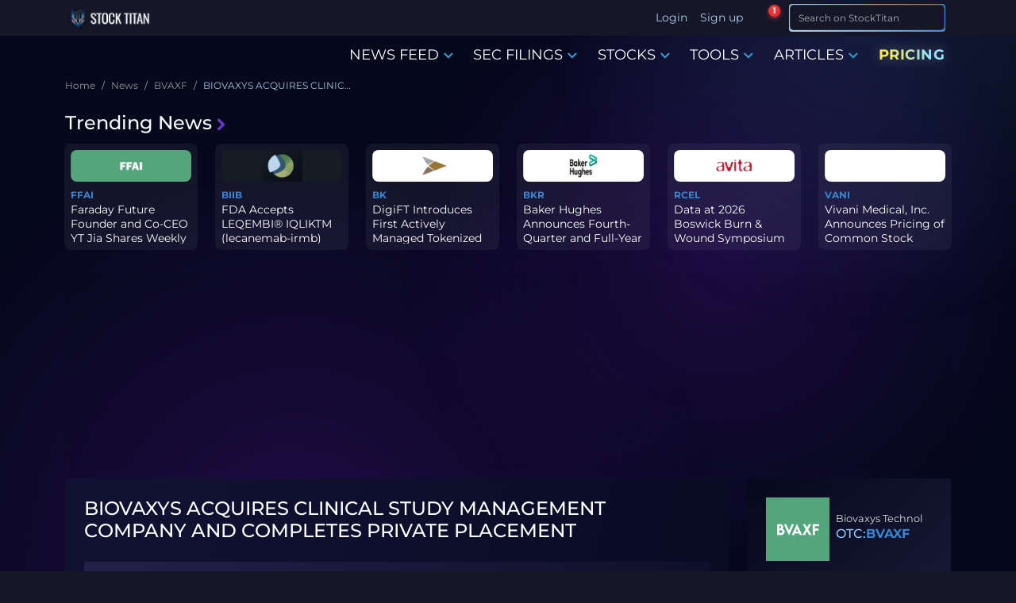

--- FILE ---
content_type: text/html; charset=utf-8
request_url: https://www.stocktitan.net/news/BVAXF/biovaxys-acquires-clinical-study-management-company-and-completes-brbvqgvn67gj.html
body_size: 23623
content:
<!DOCTYPE html>
<html lang="en">
<head>
  
<meta charset="UTF-8">
<meta http-equiv="X-UA-Compatible" content="IE=edge">
<meta name="viewport" content="width=device-width, initial-scale=1.0">

<meta name="description" lang="en-US" content="BioVaxys Technology Corp. (OTCQB: BVAXF) announced the acquisition of TAETSoftware Corp, a Vancouver-based clinical studies management company. The deal involved issuing 24.5 million common shares, with an additional 2.5 million shares contingent on successful beta testing of the Trial Adverse Events Tracker (TAET) platform. This innovative application allows real-time reporting of adverse drug events in clinical trials, improving data accuracy and responsiveness. Additionally, BioVaxys completed a private placement, raising $670,000 through the issuance of 5.36 million shares. The company aims to utilize these funds for working capital and will leverage TAET to enhance revenue opportunities in the clinical study sector.">
<meta name="keywords" content="BVAXF stock news, BVAXF news, BVAXF stock, BVAXF latest news">

<meta name="author" content="Stock Titan">
<meta name="copyright" content="Stock Titan">

<meta name="robots" content="noindex, follow">
<meta name="robots" content="max-image-preview:large">
<meta property="og:title" content="BIOVAXYS ACQUIRES CLINICAL STUDY MANAGEMENT COMPANY AND COMPLETES PRIVATE PLACEMENT">
<meta property="og:description" content="BioVaxys Technology Corp. (OTCQB: BVAXF) announced the acquisition of TAETSoftware Corp, a Vancouver-based clinical studies management company. The deal involved issuing 24.5 million common shares, with an additional 2.5 million shares contingent on successful beta testing of the Trial Adverse Events Tracker (TAET) platform. This innovative application allows real-time reporting of adverse drug events in clinical trials, improving data accuracy and responsiveness. Additionally, BioVaxys completed a private placement, raising $670,000 through the issuance of 5.36 million shares. The company aims to utilize these funds for working capital and will leverage TAET to enhance revenue opportunities in the clinical study sector.">
<meta property="og:locale" content="en_US">

  <meta property="og:image:width" content="600">
  <meta property="og:image:height" content="600">


  <meta property="og:image:type" content="image/png">
  <meta property="og:image" content="https://static.stocktitan.net/company-logo/bvaxf-lg.png">


<meta property="og:logo" content="https://static.stocktitan.net/img/stock-titan-logo-1000.png">
<meta property="og:image:alt" content="BIOVAXYS ACQUIRES CLINICAL STUDY MANAGEMENT COMPANY AND COMPLETES PRIVATE PLACEMENT">

<meta name="twitter:card" content="summary_large_image">
<meta name="twitter:site" content="@StockTitan_net">
<meta name="twitter:creator" content="@StockTitan_net">
<meta name="twitter:title" content="BIOVAXYS ACQUIRES CLINICAL STUDY MANAGEMENT COMPANY AND COMPLETES PRIVATE PLACEMENT">
<meta name="twitter:description" content="BioVaxys Technology Corp. (OTCQB: BVAXF) announced the acquisition of TAETSoftware Corp, a Vancouver-based clinical studies management company. The deal involved issuing 24.5 million common shares, with an additional 2.5 million shares contingent on successful beta testing of the Trial Adverse Events Tracker (TAET) platform. This innovative application allows real-time reporting of adverse drug events in clinical trials, improving data accuracy and responsiveness. Additionally, BioVaxys completed a private placement, raising $670,000 through the issuance of 5.36 million shares. The company aims to utilize these funds for working capital and will leverage TAET to enhance revenue opportunities in the clinical study sector.">
<meta name="twitter:image" content="https://static.stocktitan.net/company-logo/bvaxf-lg.png">
<meta name="twitter:domain" content="stocktitan.net">

<link rel="dns-prefetch" href="//static.stocktitan.net">
<link rel="dns-prefetch" href="//api.stocktitan.net">
<link rel="dns-prefetch" href="//ads.adthrive.com">
<link rel="dns-prefetch" href="//www.googletagmanager.com">
<link rel="preconnect" href="https://static.stocktitan.net">
<link rel="preload" href="/font/Montserrat-Regular.woff2" as="font" type="font/woff2" crossorigin="anonymous">
<link rel="preload" href="/font/Montserrat-Medium.woff2" as="font" type="font/woff2" crossorigin="anonymous">
<link rel="preload" href="/font/Montserrat-Bold.woff2" as="font" type="font/woff2" crossorigin="anonymous">
<link rel="preload" href="/font/Coda-ExtraBold.woff2" as="font" type="font/woff2" crossorigin="anonymous">

<link rel="modulepreload" href="/js/modules/service-worker-manager.js">

<!-- Preload core.css to reduce critical path chain - browser starts fetch early during HTML parsing -->
<link rel="preload" href="/css/core.css" as="style">

<!-- Core CSS - loads immediately (render-blocking) for critical above-the-fold styles -->
<link rel="stylesheet" href="/css/core.css">

<!-- Font loading optimization -->
<script>
// Optimize font loading to prevent FOIT
document.documentElement.className += ' font-loading';
document.fonts.ready.then(() => {
  document.documentElement.classList.remove('font-loading');
});
</script>

<link rel="apple-touch-icon" sizes="180x180" href="https://static.stocktitan.net/img/favicon/apple-touch-icon.png">
<link rel="icon" type="image/png" sizes="32x32" href="https://static.stocktitan.net/img/favicon/favicon-32x32.png">
<link rel="icon" type="image/png" sizes="16x16" href="https://static.stocktitan.net/img/favicon/favicon-16x16.png">
<link rel="mask-icon" href="https://static.stocktitan.net/img/favicon/safari-pinned-tab.svg" color="#1b1c29">
<meta name="msapplication-TileColor" content="#1b1c29">
<meta name="theme-color" content="#151728">
<!-- Mobile web app capable (standard and iOS Safari) -->
<meta name="mobile-web-app-capable" content="yes">
<meta name="apple-mobile-web-app-status-bar-style" content="black-translucent">

<title>BIOVAXYS ACQUIRES CLINICAL STUDY MANAGEMENT COMPANY AND COMPLETES PRIVATE PLACEMENT | BVAXF Stock News</title>


<link rel="canonical" href="https://www.stocktitan.net/news/BVAXF/biovaxys-acquires-clinical-study-management-company-and-completes-brbvqgvn67gj.html">



<link rel="alternate" type="application/rss+xml" title="Stock Market News Live - Stock Titan" href="https://www.stocktitan.net/rss">

<!-- CSS - Bootstrap and main.css deferred for LCP optimization (core.css provides critical styles) -->
<link rel="stylesheet" href="/css/bootstrap.css" media="print" onload="this.media='all';this.onload=null;">
<noscript><link rel="stylesheet" href="/css/bootstrap.css"></noscript>
<link rel="stylesheet" href="/css/main.css" media="print" onload="this.media='all';this.onload=null;">
<noscript><link rel="stylesheet" href="/css/main.css"></noscript>
<link rel="stylesheet" href="/css/dashboard/dashboard-tooltips.css" media="print" onload="this.media='all';this.onload=null;">
<noscript><link rel="stylesheet" href="/css/dashboard/dashboard-tooltips.css"></noscript>

<!-- Load PWA CSS with media="print" initially to prevent render-blocking, then switch to "all" when loaded -->
<link rel="stylesheet" href="/css/pwa-pull-to-refresh.css" media="print" onload="this.media='all';this.onload=null;">
<noscript><link rel="stylesheet" href="/css/pwa-pull-to-refresh.css"></noscript>

<link rel="preload" href="/css/bootstrap-icons.css" as="style" onload="this.onload=null;this.rel='stylesheet'">
<style>
@font-face {
  font-family: 'Coda';
  src: url('/font/Coda-ExtraBold.woff2') format('woff2'),
  url('/font/Coda-ExtraBold.woff') format('woff');
  font-weight: 800;
  font-display: swap;
}
@font-face {
  font-family: 'Montserrat';
  src: url('/font/Montserrat-Regular.woff2') format('woff2'),
  url('/font/Montserrat-Regular.woff') format('woff');
  font-weight: 400;
  font-display: swap;
}
@font-face {
  font-family: 'Montserrat';
  src: url('/font/Montserrat-Medium.woff2') format('woff2'),
  url('/font/Montserrat-Medium.woff') format('woff');
  font-weight: 500;
  font-display: swap;
}
@font-face {
  font-family: 'Montserrat';
  src: url('/font/Montserrat-Bold.woff2') format('woff2'),
  url('/font/Montserrat-Bold.woff') format('woff');
  font-weight: 700;
  font-display: swap;
}
</style>


	<link rel="preload" href="/css/article.css" as="style" onload="this.onload=null;this.rel='stylesheet'">
	<link rel="preload" href="/css/news-context-modules.css" as="style" onload="this.onload=null;this.rel='stylesheet'">
	<noscript><link rel="stylesheet" href="/css/news-context-modules.css"></noscript>







<!-- Rankings -->
	

<!-- Additional CSS/JS Snippets for Articles -->


<!-- Schema -->
<link rel="search" type="application/opensearchdescription+xml" href="/opensearch.xml" title="Site Search">
<script type="application/ld+json">{"@context":"https://schema.org","@type":"WebSite","url":"https://www.stocktitan.net/","name":"Stock Titan","alternateName":["StockTitan"],"potentialAction":{"@type":"SearchAction","target":{"@type":"EntryPoint","urlTemplate":"https://www.stocktitan.net/search?query={search_term_string}"},"query-input":{"@type":"PropertyValueSpecification","valueRequired":true,"valueName":"search_term_string"}}}</script>
<script type="application/ld+json">{"@context":"https://schema.org","@type":"Organization","url":"https://www.stocktitan.net/","logo":"https://www.stocktitan.net/img/stock_titan_thumbnail.png","sameAs":["https://www.facebook.com/stocktitan.net","https://www.patreon.com/stocktitan","https://stocktwits.com/StockTitan_net","https://www.reddit.com/r/StockTitan/","https://www.reddit.com/user/Stock_Titan/","https://twitter.com/StockTitan_net","https://www.linkedin.com/company/stock-titan","https://bsky.app/profile/stocktitan.net"]}</script>


	
	<meta property="og:site_name" content="Stock Titan">
	<meta property="og:type" content="article">
	<meta property="og:url" content="https://www.stocktitan.net/news/BVAXF/biovaxys-acquires-clinical-study-management-company-and-completes-brbvqgvn67gj.html">
	<meta property="article:published_time" content="2023-03-16T12:00:00.000Z">
	<meta property="article:modified_time" content="2023-03-16T12:00:00.000Z">
	<meta property="article:author" content="Stock Titan">





	<script type="application/ld+json">{
  "@context": "https://schema.org",
  "@graph": [
    {
      "@type": "NewsArticle",
      "@id": "https://www.stocktitan.net/news/BVAXF/biovaxys-acquires-clinical-study-management-company-and-completes-brbvqgvn67gj.html",
      "mainEntityOfPage": {
        "@type": "WebPage",
        "@id": "https://www.stocktitan.net/news/BVAXF/biovaxys-acquires-clinical-study-management-company-and-completes-brbvqgvn67gj.html"
      },
      "headline": "BIOVAXYS ACQUIRES CLINICAL STUDY MANAGEMENT COMPANY AND COMPLETES PRIVATE PLACEMENT",
      "description": "BioVaxys Technology Corp. (OTCQB: BVAXF) announced the acquisition of TAETSoftware Corp, a Vancouver-based clinical studies management company. The deal involved issuing 24.5 million common shares, with an additional 2.5 million shares contingent on successful beta testing of the Trial Adverse Events Tracker (TAET) platform. This innovative application allows real-time reporting of adverse drug events in clinical trials, improving data accuracy and responsiveness. Additionally, BioVaxys completed a private placement, raising $670,000 through the issuance of 5.36 million shares. The company aims to utilize these funds for working capital and will leverage TAET to enhance revenue opportunities in the clinical study sector.",
      "image": [
        {
          "@type": "ImageObject",
          "url": "https://static.stocktitan.net/company-logo/bvaxf-lg.png",
          "width": 1200,
          "height": 630
        }
      ],
      "datePublished": "2023-03-16T12:00:00.000Z",
      "dateModified": "2023-03-16T12:00:00.000Z",
      "author": {
        "@type": "Organization",
        "@id": "https://www.stocktitan.net/#organization",
        "name": "Stock Titan Editorial Team",
        "url": "https://www.stocktitan.net/editorial-policy"
      },
      "publisher": {
        "@type": "Organization",
        "@id": "https://stocktitan.net/#organization",
        "name": "Stock Titan",
        "legalName": "Stock Titan",
        "url": "https://stocktitan.net",
        "logo": {
          "@type": "ImageObject",
          "url": "https://static.stocktitan.net/images/logo.png",
          "width": 600,
          "height": 60
        },
        "foundingDate": "2020",
        "sameAs": [
          "https://twitter.com/StockTitan_net",
          "https://www.facebook.com/stocktitan.net",
          "https://www.linkedin.com/company/stock-titan",
          "https://bsky.app/profile/stocktitan.net"
        ],
        "contactPoint": {
          "@type": "ContactPoint",
          "contactType": "customer support",
          "email": "info@stocktitan.net",
          "availableLanguage": [
            "en"
          ]
        }
      },
      "isAccessibleForFree": true,
      "inLanguage": "en-US",
      "contributor": {
        "@type": "SoftwareApplication",
        "name": "Rhea-AI",
        "url": "https://www.stocktitan.net/rhea-ai.html",
        "applicationCategory": "FinanceApplication",
        "description": "AI-powered financial news analysis providing sentiment scores, impact predictions, and expert-style insights"
      },
      "articleBody": "\\\\n VANCOUVER, BC , March 16, 2023 /PRNewswire/ -- BioVaxys Technology Corp. (CSE: BIOV) (FRA: 5LB) (OTCQB: BVAXF ) (\\\\\\\"BioVaxys\\\\\\\" or \\\\\\\"Company\\\\\\\") today announced that it has acquired TAETSoftware Corp (\\\\\\\"TAETCo\\\\\\\"), a Vancouver -based clinical studies management company engaged in the development and commercialization of the Trial Adverse Events Tracker (\\\\\\\"TAET\\\\\\\") technology platform, a proprietary software application which will enable clinical study subjects to record and submit clinical trial Adverse Drug Events (\\\\\\\"ADE\\\\\\\") reports to study sponsors in real time. In exchange for all of the issued and outstanding shares of TAETCo, the company issued the TAETCo shareholders 24,500,000 common shares, with an additional 2,500,000 common shares payable upon the successful testing of the beta version of the application. \\\\n Trial Adverse Events Tracker (\\\\\\\"TAET\\\\\\\") is an innovative software application designed to enhance and improve tracking of adverse events and/or side effects of subjects enrolled in clinical studies. TAET provides a secure and private link for study subjects to instantly update investigators with adverse events they are experiencing onto an online database for real-time evaluation by study investigators. With customizable fields for ADE's, study subject demographics and disease data, and other study-related variables, TAET provides a high degree of data recording flexibility with the inherent benefit of real-time data submission, and the ability for study subjects and investigators to direct message each other if necessary. \\\\n Paper-based reporting has long been the primary method for recording ADEs, but can be limited by under-reporting, poorly documented reporting, and reporting delays. As a web-based or mobile app for reporting ADEs, TAET offers added value compared to conventional reporting tools. 1 Furthermore, BioVaxys intends to explore the potential of offering blinded demographic and disease data to companies with an interest in healthcare analytics and data mining. \\\\n James Passin , BioVaxys CEO, stated, \\\\\\\"The acquisition of TAETCO provides BioVaxys with a third low-risk near-term revenue generating product, supporting our core business in cancer and viral vaccine development. In addition to providing a fee-based product for recording clinical study ADE's for CROs and study sponsors, BioVaxys will seek to leverage recent breakthroughs in artificial intelligence by collaborating with one or more players in healthcare data mining to develop insights into correlations between demographics and other factors and ADEs.\\\\\\\" \\\\n Jay Dhaliwal , the Founder and CEO of TAETCo and developer of the TAET application, is a registered pharmacist with capital markets experience. He holds a Bachelor of Pharmacy from the University of British Columbia , a Bachelor of Science in Biology from the University of Victoria. Mr. Dhaliwal has agreed to act as consultant to BioVaxys to assist with the commercial development of TAET. \\\\n In addition, BioVaxys is pleased to announce that it has also closed a private placement consisting of 5,360,000 common shares at a price of $0.125 per share for gross proceeds of $670,000 . All common shares issued pursuant to the private placement will be subject to a statutory hold period of four months and one day. The Company intends to use the proceeds for the private placement of working capital. \\\\n 1) Fukushima, A., Iessa, N., Balakrishnan, M.R. et al. Smartphone-based mobile applications for adverse drug reactions reporting: global status and country experience. BMC Med Inform Decis Mak 22, 118 (2022). \\\\n About BioVaxys Technology Corp. \\\\n Based in Vancouver, BioVaxys Technology Corp. ( www.biovaxys.com ) is a British Columbia-registered, clinical stage biotechnology company that is developing viral and oncology vaccine platforms, as well as immuno-diagnostics. The Company is advancing vaccines for SARS-CoV-2, SARS-CoV-1, and a pan-sarbecovirus vaccine based on its haptenized viral protein technology, and is planning a clinical trial of its haptenized autologous cell vaccine used in combination with anti-PD1 and anti-PDL1 checkpoint inhibitors that will initially be developed for Stage III/Stage IV ovarian cancer. Also in development is CoviDTH®, a diagnostic for evaluating the presence or absence of a T cell immune response to SARS-CoV-2, the virus that causes COVID-19. BioVaxys has two issued US patents, and multiple US and international patent applications related",
      "about": [
        {
          "@type": "Corporation",
          "name": "Biovaxys Technol",
          "tickerSymbol": "OTC:BVAXF"
        }
      ],
      "breadcrumb": {
        "@type": "BreadcrumbList",
        "itemListElement": [
          {
            "@type": "ListItem",
            "position": 1,
            "name": "Home",
            "item": "https://www.stocktitan.net"
          },
          {
            "@type": "ListItem",
            "position": 2,
            "name": "News",
            "item": "https://www.stocktitan.net/news/live.html"
          },
          {
            "@type": "ListItem",
            "position": 3,
            "name": "BVAXF",
            "item": "https://www.stocktitan.net/news/BVAXF/"
          }
        ]
      }
    }
  ]
}</script>




  <script>
// Detect and save browser timezone to cookie for server-side rendering
// This runs immediately to ensure the cookie is available for next page load
(function() {
  try {
    const browserTimezone = Intl.DateTimeFormat().resolvedOptions().timeZone;
    const existingCookie = document.cookie.split('; ').find(row => row.startsWith('timeZone='));
    const existingTimezone = existingCookie ? existingCookie.split('=')[1] : null;

    // Only update cookie if it's different (avoid unnecessary writes)
    if (browserTimezone && browserTimezone !== existingTimezone) {
      document.cookie = `timeZone=${browserTimezone}; path=/; max-age=31536000`; // 1 year
    }
  } catch (e) {
    console.error('Failed to detect timezone:', e);
  }
})();

// Global timezone and locale variables for use in EJS templates
// If controller doesn't pass timeZone, use userData or default
var timeZone = 'America/New_York';
var localeLang = 'en-US';
var timeFormat = '';
var showMarketTime = 1;
var hasUserTimezone = false;

// Add to window for debugging and module access
window.timeZone = timeZone;
window.localeLang = localeLang;
window.timeFormat = timeFormat;
window.showMarketTime = showMarketTime;
window.hasUserTimezone = hasUserTimezone;

// User data for modules (only expose what's needed)
window.userData = {
  userId: null,
  username: '',
  premium: false,
  tier: 0
};


</script>

  
</head>

<body class="dark-mode">
  <!--
  <script>
    (function () {
      var savedTheme = localStorage.getItem('theme') || 'dark';
      if (savedTheme === 'dark') {
        document.body.classList.add("dark-mode");
      }
    })();
  </script>
  -->

  <!-- HEADER -->
  <header class="header fixed-top">
    <div class="container d-flex justify-content-between">
      <!-- LOGO -->
      <a href="/"
        class="align-items-center align-self-center mb-lg-0 text-dark text-decoration-none ">
        
        <div class="logo-wrapper">
          <picture>
            <source srcset="/img/logo/stock-titan-logo-header-free.webp" type="image/webp">
            <source srcset="/img/logo/stock-titan-logo-header-free.png" type="image/png">
            <img src="/img/logo/stock-titan-logo-header-free.png" class="logo" alt="stocktitan logo" width="110" height="32">
          </picture>

          <!-- CLS TEST: Temporarily commented out
          <div class="overlay-eyes">
            <div class="eye left-eye"></div>
            <div class="eye right-eye"></div>
          </div>
          -->
        </div>
        <span class="logo-text ms-2 text-white notranslate d-none">STOCK TITAN</span>
      </a>

      <!-- LOGIN - Desktop: shows username, Mobile: shows icon -->
      <ul class="nav ms-auto">
        
        <!-- Desktop: show Login/Sign up text -->
        <li class="nav-item d-none d-lg-block"><a class="nav-link px-2" href="#" data-bs-target="#login-modal">Login</a></li>
        <li class="nav-item d-none d-lg-block"><a class="nav-link px-2" href="#" data-bs-target="#register-modal">Sign up</a></li>
        <!-- Mobile: show user icon that opens login modal -->
        <li class="nav-item dropdown d-lg-none">
          <a class="nav-link dropdown-toggle px-2 mobile-auth-icon" href="#" id="mobileAuthDropdown" role="button" data-bs-toggle="dropdown"
            aria-expanded="false" aria-label="Account">
            <i class="bi bi-person-circle mobile-profile-icon"></i>
          </a>
          <div class="dropdown-menu mt-1" aria-labelledby="mobileAuthDropdown">
            <a class="dropdown-item" href="#" data-bs-target="#login-modal">
              <i class="bi bi-box-arrow-in-right me-2"></i>Login
            </a>
            <a class="dropdown-item" href="#" data-bs-target="#register-modal">
              <i class="bi bi-person-plus me-2"></i>Sign up
            </a>
          </div>
        </li>
        
      </ul>

      <!-- NOTIFICATION BELL - dropdown is lazy-loaded on first click -->
      <div class="stocktitan-notification-bell-wrapper"
           data-user-tier="0"
           data-user-prev-tier="0"
           data-user-logged-in="false">
        <button class="stocktitan-notification-bell-btn" id="stocktitanNotificationBellBtn" aria-label="Notifications">
          <i class="bi bi-bell-fill"></i>
          <span class="stocktitan-notification-badge" id="stocktitanNotificationBadge" style="display: none;">0</span>
        </button>
        <!-- Dropdown created dynamically by JS on first click -->
      </div>

      <!-- SEARCH -->
      <div class="d-lg-none">
        <button class="btn btn-st border-bottom-0 search-icon-collapse" type="button" data-bs-toggle="collapse" data-bs-target="#searchInputMobile" aria-label="Search">
          <i class="bi bi-search"></i>
        </button>
        <!-- LIST -->
        <button class="btn btn-st border-bottom-0 border nav-icon-collapse" type="button" data-bs-toggle="collapse" data-bs-target="#navbarContent" aria-controls="navbarContent" aria-expanded="false" aria-label="Toggle navigation">
          <i class="bi bi-list"></i>
        </button>
      </div>

      <div class="collapse d-lg-none" id="searchInputMobile">
        <form id="search-form-mobile" class="ms-2 me-1 py-1 input-group-sm" role="search" action="/search">
          <div class="input-group">
            <div class="gradient-border border-025">
              <input class="form-control fs-6 border search-input feed-border-gradient" type="search" placeholder="Search on StockTitan" aria-label="Search" name="query">
            </div>
            <span class="input-group-append">
              <button class="btn btn-st border-bottom-0 search-icon" type="submit" aria-label="Search">
                <i class="bi bi-search"></i>
              </button>
            </span>
          </div>
        </form>
      </div>

      <div class="d-none d-lg-block">
        <form id="search-form-desktop" class="ms-2 me-1 py-1 input-group-sm" role="search" action="/search">
          <div class="input-group">
            <div class="gradient-border border-025">
              <input class="form-control fs-6 border search-input feed-border-gradient" type="search" placeholder="Search on StockTitan" aria-label="Search" name="query">
            </div>
            <span class="input-group-append">
              <button class="btn btn-st border-bottom-0 search-icon" type="submit" aria-label="Search">
                <i class="bi bi-search"></i>
              </button>
            </span>
          </div>
        </form>
      </div>
    </div>
  </header>

  <div class="navbar-container">
    

    <!-- NAV -->
    <nav class="navbar navbar-expand-lg" id="mobileNavbar" aria-label="Main navigation">
      <div class="container">

        <div class="collapse navbar-collapse" id="navbarContent">
          <ul class="navbar-nav ms-auto mb-2 mb-lg-0">
            <!--
            <li class="nav-item"><a href="/" class="nav-link menu-link" aria-current="page">HOME</a></li>
            -->

            <li class="nav-item dropdown dropdown-hover">
              <a class="nav-link menu-link" href="/news/live.html" data-bs-toggle="dropdown" role="button">
                NEWS FEED
                <i class="bi bi-chevron-down color-primary icon-bold"></i>
              </a>

              <div class="dropdown-menu">
                <a class="dropdown-item" href="/news/live.html">Stock News Live</a>
                <a class="dropdown-item" href="/news/today">Stock News Today</a>
                <a class="dropdown-item" href="/news/trending.html">Trending News</a>
                <div class="dropdown-divider"></div>               
                <a class="dropdown-item" href="/news/ai.html">AI news</a>
                <a class="dropdown-item" href="/news/fda-approvals.html">FDA Approvals</a>
                <a class="dropdown-item" href="/news/clinical-trials.html">Clinical Trials</a>
                <a class="dropdown-item" href="/news/crypto.html">Crypto News</a>
                <a class="dropdown-item" href="/news/acquisitions.html">Merger & Acquisitions</a>
                <a class="dropdown-item" href="/news/earnings.html">Earnings</a>
                <a class="dropdown-item" href="/news/offerings.html">Offerings</a>
                <a class="dropdown-item" href="/news/ipo.html">IPO News</a>
                <a class="dropdown-item" href="/news/stock-splits.html">Stock Splits</a>    
                <div class="dropdown-divider"></div>
                <a class="dropdown-item" href="/rankings/top-news/gainers/2026-01">Top News - Gainers</a>
                <a class="dropdown-item" href="/rankings/top-news/losers/2026-01">Top News - Losers</a>           
              </div>
            </li>

            <li class="nav-item dropdown dropdown-hover">
              <a class="nav-link menu-link" href="/sec-filings/live.html" data-bs-toggle="dropdown" role="button">
                SEC FILINGS
                <i class="bi bi-chevron-down color-primary icon-bold"></i>
              </a>

              <div class="dropdown-menu">
                <a class="dropdown-item" href="/sec-filings/live.html">SEC Filings Live</a>
                <a class="dropdown-item" href="/sec-filings/today">SEC Filings Today</a>
                <div class="dropdown-divider"></div>
                <a class="dropdown-item" href="/sec-filings/form-4.html">Form 4 - Insider Trading</a>
                <a class="dropdown-item" href="/sec-filings/8-k.html">8-K - Material Events</a>
                <a class="dropdown-item" href="/sec-filings/10-k.html">10-K - Annual Reports</a>
                <a class="dropdown-item" href="/sec-filings/10-q.html">10-Q - Quarterly Reports</a>
                <a class="dropdown-item" href="/sec-filings/def-14a.html">DEF 14A - Proxy Statements</a>
                <a class="dropdown-item" href="/sec-filings/s-1.html">S-1 - IPO Registration</a>
                <a class="dropdown-item" href="/sec-filings/s-3.html">S-3 - Shelf Registration</a>
              </div>
            </li>

            <li class="nav-item dropdown dropdown-hover">
              <a class="nav-link menu-link" href="/stocks/themes" data-bs-toggle="dropdown" role="button">
                STOCKS
                <i class="bi bi-chevron-down color-primary icon-bold"></i>
              </a>

              <div class="dropdown-menu">
                <a class="dropdown-item" href="/stocks/themes">All Stock Themes</a>
                <div class="dropdown-divider"></div>
                <a class="dropdown-item" href="/stocks/themes/ai-stocks">AI Stocks</a>
                <a class="dropdown-item" href="/stocks/themes/ev-stocks">EV Stocks</a>
                <a class="dropdown-item" href="/stocks/themes/renewable-energy-stocks">Renewable Energy</a>
                <a class="dropdown-item" href="/stocks/themes/crypto-stocks">Crypto Stocks</a>
                <a class="dropdown-item" href="/stocks/themes/cybersecurity-stocks">Cybersecurity</a>
                <a class="dropdown-item" href="/stocks/themes/oil-gas-stocks">Oil & Gas</a>
                <a class="dropdown-item" href="/stocks/themes/defense-military-stocks">Defense & Military</a>
                <a class="dropdown-item" href="/stocks/themes/space-stocks">Space & Satellite</a>
                <div class="dropdown-divider"></div>
                <a class="dropdown-item" href="/rankings">All Stock Rankings</a>
                <a class="dropdown-item" href="/rankings/companies-market-cap">Largest Companies by Market Cap</a>
                <a class="dropdown-item" href="/rankings/companies-dividends">Best Dividend Stocks</a>
                <a class="dropdown-item" href="/rankings/stock-gains">Best Performing Stocks - 52 Week</a>
                <a class="dropdown-item" href="/rankings/stock-gains-ytd/2026">Best Stocks of 2026</a>
                <a class="dropdown-item" href="/rankings/stock-gains-monthly/2026/1">Best Stocks January 2026</a>
              </div>
            </li>

          <li class="nav-item dropdown dropdown-hover">
            <a class="nav-link menu-link notranslate" href="/scanner/momentum" data-bs-toggle="dropdown" role="button">TOOLS
              <i class="bi bi-chevron-down color-primary icon-bold"></i>
            </a>
            <div class="dropdown-menu">
              
                <a class="dropdown-item notranslate disabled" href="#">Dashboard <span class="badge platinum ms-2" data-bs-toggle="tooltip" data-bs-placement="top" data-bs-title="Acquire Platinum membership to unlock">Platinum</span></a>
              
              <a class="dropdown-item notranslate" href="/scanner/momentum">Argus Momentum Scanner</a>
              
                <a class="dropdown-item notranslate disabled" href="#">News Keywords Impact <span class="badge gold ms-2" data-bs-toggle="tooltip" data-bs-placement="top" data-bs-title="Acquire Gold membership or higher to unlock">Gold</span></a>
              
              <!--
              <a class="dropdown-item notranslate" href="/tools/investment-calculator">Investing Calculator</a>
              <a class="dropdown-item notranslate" href="/tools/average-stock-price">Average Share Price Calculator</a>
              <a class="dropdown-item notranslate" href="/tools/profit-loss-calculator">Profit and Loss Calculator</a>
              <a class="dropdown-item notranslate" href="/tools/dividend-yield-calculator">Dividend Yield Calculator</a>
              -->
            </div>
          </li>

            <li class="nav-item dropdown dropdown-hover">
              <a class="nav-link menu-link" href="/articles" data-bs-toggle="dropdown" role="button">
                ARTICLES
                <i class="bi bi-chevron-down color-primary icon-bold"></i>
              </a>

              <div class="dropdown-menu">
                <a class="dropdown-item" href="/articles">Latest Articles</a>
                <div class="dropdown-divider"></div>
                <a class="dropdown-item" href="/articles/category/educational">Educational</a>
                <a class="dropdown-item" href="/articles/category/guides">Guides</a>
                <a class="dropdown-item" href="/articles/category/analysis">Analysis</a>
                <a class="dropdown-item" href="/articles/category/announcements">Announcements</a>
                <div class="dropdown-divider"></div>
                <a class="dropdown-item" href="/articles/stock-market-glossary">Glossary</a>
              </div>
            </li>

            <li class="nav-item"><a href="/pricing" class="nav-link menu-link pricing-animated-gradient">PRICING</a></li>
          
            <!--
            

            <li class="nav-item dropdown dropdown-hover">
              <a class="nav-link menu-link membership" data-bs-toggle="dropdown">
                MEMBERSHIP
                <i class="bi bi-chevron-down color-primary icon-bold"></i>
              </a>

              <div class="dropdown-menu">
                
                  <a href="/silver-membership" class="nav-link menu-link color-silver">SILVER</a>
                

                
                  <a href="/gold-membership" class="nav-link menu-link color-gold">GOLD</a>
                

                
                  <a href="/platinum-membership" class="nav-link menu-link color-platinum">PLATINUM</a>
                
              </div>
            </li>
          -->
          </ul>
        </div>
      </div>
    </nav>
  </div>

  <main class="container">
    <ol class="breadcrumb">
  
    <li class="breadcrumb-item">
      
        <a href="/" class="breadcrumb-parent">
          <span title="Home">Home</span>
        </a>
      
    </li>
  
    <li class="breadcrumb-item">
      
        <a href="/news/live.html" class="breadcrumb-parent">
          <span title="News">News</span>
        </a>
      
    </li>
  
    <li class="breadcrumb-item">
      
        <a href="/news/BVAXF/" class="breadcrumb-parent">
          <span title="BVAXF">BVAXF</span>
        </a>
      
    </li>
  
    <li class="breadcrumb-item">
      
        <span class="breadcrumb-current" aria-current="page" title="BIOVAXYS ACQUIRES CLINICAL STUDY MANAGEMENT COMPANY AND COMPLETES PRIVATE PLACEMENT">BIOVAXYS ACQUIRES CLINICAL STUDY MANAGEMENT COMPANY AND COMPLETES PRIVATE PLACEMENT</span>
      
    </li>
  
</ol>

    <div class="py-2" id="trending-news">
  <h5 class="trending-head">
    <a href="/news/trending.html" class="trending-title">
      Trending News<i class="bi bi-chevron-right color-secondary icon-extra-bold trending-icon ms-1"></i>
    </a>
  </h5>

  <div class="d-none d-lg-flex row g-4 row-cols-2 row-cols-lg-6 trending-container">
    

    <div class="col trending-card">
      <div class="p-2 feature rounded trending-border-gradient">
        <div class="d-inline-flex align-items-center justify-content-center trending-logo-container rounded mb-2">
          
          <a href="/news/FFAI/" class="trending-logo" title=" FFAI Stock News">
            <picture>
              <source srcset="https://static.stocktitan.net/company-logo/ffai-md-ext.webp" type="image/webp">
              <source srcset="https://static.stocktitan.net/company-logo/ffai-md-ext.png" type="image/png">
              <img src="https://static.stocktitan.net/company-logo/ffai-md-ext.png"
                class="trending-logo-image" alt="Stock FFAI logo" loading="lazy" width="380" height="128">
            </picture>
          </a>
        </div>

        
        <a class="symbol-link" href="/news/FFAI/">FFAI</a>
        

        
        <p class="trending-news-title"><a class="text-decoration-none"
            href="/news/FFAI/faraday-future-founder-and-co-ceo-yt-jia-shares-weekly-investor-rqq8m5vktc2b.html">Faraday Future Founder and Co-CEO YT Jia Shares Weekly Investor U...</a></p>
      </div>
    </div>

    

    <div class="col trending-card">
      <div class="p-2 feature rounded trending-border-gradient">
        <div class="d-inline-flex align-items-center justify-content-center trending-logo-container rounded mb-2">
          
          <a href="/news/BIIB/" class="trending-logo" title="Biogen Inc BIIB Stock News">
            <picture>
              <source srcset="https://static.stocktitan.net/company-logo/biib-md-ext.webp" type="image/webp">
              <source srcset="https://static.stocktitan.net/company-logo/biib-md-ext.png" type="image/png">
              <img src="https://static.stocktitan.net/company-logo/biib-md-ext.png"
                class="trending-logo-image" alt="Stock BIIB logo" loading="lazy" width="380" height="128">
            </picture>
          </a>
        </div>

        
        <a class="symbol-link" href="/news/BIIB/">BIIB</a>
        

        
        <p class="trending-news-title"><a class="text-decoration-none"
            href="/news/BIIB/fda-accepts-leqembi-iqliktm-lecanemab-irmb-supplemental-biologics-euw62l6crja5.html">FDA Accepts LEQEMBI® IQLIKTM (lecanemab-irmb) Supplemental Biolog...</a></p>
      </div>
    </div>

    

    <div class="col trending-card">
      <div class="p-2 feature rounded trending-border-gradient">
        <div class="d-inline-flex align-items-center justify-content-center trending-logo-container rounded mb-2">
          
          <a href="/news/BK/" class="trending-logo" title="Bank Of New York Corp BK Stock News">
            <picture>
              <source srcset="https://static.stocktitan.net/company-logo/bk-md-ext.webp" type="image/webp">
              <source srcset="https://static.stocktitan.net/company-logo/bk-md-ext.png" type="image/png">
              <img src="https://static.stocktitan.net/company-logo/bk-md-ext.png"
                class="trending-logo-image" alt="Stock BK logo" loading="lazy" width="380" height="128">
            </picture>
          </a>
        </div>

        
        <a class="symbol-link" href="/news/BK/">BK</a>
        

        
        <p class="trending-news-title"><a class="text-decoration-none"
            href="/news/BK/digi-ft-introduces-first-actively-managed-tokenized-equity-fund-with-3dso82dtjdkp.html">DigiFT Introduces First Actively Managed Tokenized Equity Fund wi...</a></p>
      </div>
    </div>

    

    <div class="col trending-card">
      <div class="p-2 feature rounded trending-border-gradient">
        <div class="d-inline-flex align-items-center justify-content-center trending-logo-container rounded mb-2">
          
          <a href="/news/BKR/" class="trending-logo" title="Baker Hughes Co BKR Stock News">
            <picture>
              <source srcset="https://static.stocktitan.net/company-logo/bkr-md-ext.webp" type="image/webp">
              <source srcset="https://static.stocktitan.net/company-logo/bkr-md-ext.png" type="image/png">
              <img src="https://static.stocktitan.net/company-logo/bkr-md-ext.png"
                class="trending-logo-image" alt="Stock BKR logo" loading="lazy" width="380" height="128">
            </picture>
          </a>
        </div>

        
        <a class="symbol-link" href="/news/BKR/">BKR</a>
        

        
        <p class="trending-news-title"><a class="text-decoration-none"
            href="/news/BKR/baker-hughes-announces-fourth-quarter-and-full-year-2025-ve8zz60drwss.html">Baker Hughes Announces Fourth-Quarter and Full-Year 2025 Results</a></p>
      </div>
    </div>

    

    <div class="col trending-card">
      <div class="p-2 feature rounded trending-border-gradient">
        <div class="d-inline-flex align-items-center justify-content-center trending-logo-container rounded mb-2">
          
          <a href="/news/RCEL/" class="trending-logo" title="AVITA Medical Inc RCEL Stock News">
            <picture>
              <source srcset="https://static.stocktitan.net/company-logo/rcel-md-ext.webp" type="image/webp">
              <source srcset="https://static.stocktitan.net/company-logo/rcel-md-ext.png" type="image/png">
              <img src="https://static.stocktitan.net/company-logo/rcel-md-ext.png"
                class="trending-logo-image" alt="Stock RCEL logo" loading="lazy" width="380" height="128">
            </picture>
          </a>
        </div>

        
        <a class="symbol-link" href="/news/RCEL/">RCEL</a>
        

        
        <p class="trending-news-title"><a class="text-decoration-none"
            href="/news/RCEL/data-at-2026-boswick-burn-wound-symposium-highlight-first-integrated-hworvsfu6yfa.html">Data at 2026 Boswick Burn & Wound Symposium highlight first integ...</a></p>
      </div>
    </div>

    

    <div class="col trending-card">
      <div class="p-2 feature rounded trending-border-gradient">
        <div class="d-inline-flex align-items-center justify-content-center trending-logo-container rounded mb-2">
          
          <a href="/news/VANI/" class="trending-logo" title="Vivani Medical Inc VANI Stock News">
            <picture>
              <source srcset="https://static.stocktitan.net/company-logo/vani-md-ext.webp" type="image/webp">
              <source srcset="https://static.stocktitan.net/company-logo/vani-md-ext.png" type="image/png">
              <img src="https://static.stocktitan.net/company-logo/vani-md-ext.png"
                class="trending-logo-image" alt="Stock VANI logo" loading="lazy" width="380" height="128">
            </picture>
          </a>
        </div>

        
        <a class="symbol-link" href="/news/VANI/">VANI</a>
        

        
        <p class="trending-news-title"><a class="text-decoration-none"
            href="/news/VANI/vivani-medical-inc-announces-pricing-of-common-stock-qq14p6i6e8wu.html">Vivani Medical, Inc. Announces Pricing of Common Stock Offering</a></p>
      </div>
    </div>

    
  </div>


  <!-- Mobile View -->
  <div class="d-lg-none">
    <div id="mobileCarousel" class="carousel slide" data-bs-ride="carousel" data-bs-interval="10000">
      <div class="carousel-inner">
        

        <div class="carousel-item  active ">
          <div class="row">
            
            <div class="col px-2">
              <div class="p-2 feature rounded">
                <div class="d-inline-flex align-items-center justify-content-center trending-logo-container rounded mb-2">
                  
                  <a href="/news/FFAI/" class="trending-logo" title=" FFAI Stock News">
                    <picture>
                      <source srcset="https://static.stocktitan.net/company-logo/ffai-md-ext.webp"
                        type="image/webp">
                      <source srcset="https://static.stocktitan.net/company-logo/ffai-md-ext.png"
                        type="image/png">
                      <img src="https://static.stocktitan.net/company-logo/ffai-md-ext.png"
                        class="trending-logo-image" alt="Stock FFAI logo" loading="lazy" width="380" height="128">
                    </picture>
                  </a>
                </div>

                
                <a class="symbol-link mt-2" href="/news/FFAI/">FFAI</a>
                

                
                <p class="trending-news-title"><a class="text-decoration-none"
                    href="/news/FFAI/faraday-future-founder-and-co-ceo-yt-jia-shares-weekly-investor-rqq8m5vktc2b.html">Faraday Future Founder and Co-CEO YT Jia Shares Weekly Investor U...</a></p>
              </div>
            </div>
            
            <div class="col px-2">
              <div class="p-2 feature rounded">
                <div class="d-inline-flex align-items-center justify-content-center trending-logo-container rounded mb-2">
                  
                  <a href="/news/BIIB/" class="trending-logo" title="Biogen Inc BIIB Stock News">
                    <picture>
                      <source srcset="https://static.stocktitan.net/company-logo/biib-md-ext.webp"
                        type="image/webp">
                      <source srcset="https://static.stocktitan.net/company-logo/biib-md-ext.png"
                        type="image/png">
                      <img src="https://static.stocktitan.net/company-logo/biib-md-ext.png"
                        class="trending-logo-image" alt="Stock BIIB logo" loading="lazy" width="380" height="128">
                    </picture>
                  </a>
                </div>

                
                <a class="symbol-link mt-2" href="/news/BIIB/">BIIB</a>
                

                
                <p class="trending-news-title"><a class="text-decoration-none"
                    href="/news/BIIB/fda-accepts-leqembi-iqliktm-lecanemab-irmb-supplemental-biologics-euw62l6crja5.html">FDA Accepts LEQEMBI® IQLIKTM (lecanemab-irmb) Supplemental Biolog...</a></p>
              </div>
            </div>
            
          </div>
        </div>

        

        <div class="carousel-item ">
          <div class="row">
            
            <div class="col px-2">
              <div class="p-2 feature rounded">
                <div class="d-inline-flex align-items-center justify-content-center trending-logo-container rounded mb-2">
                  
                  <a href="/news/BK/" class="trending-logo" title="Bank Of New York Corp BK Stock News">
                    <picture>
                      <source srcset="https://static.stocktitan.net/company-logo/bk-md-ext.webp"
                        type="image/webp">
                      <source srcset="https://static.stocktitan.net/company-logo/bk-md-ext.png"
                        type="image/png">
                      <img src="https://static.stocktitan.net/company-logo/bk-md-ext.png"
                        class="trending-logo-image" alt="Stock BK logo" loading="lazy" width="380" height="128">
                    </picture>
                  </a>
                </div>

                
                <a class="symbol-link mt-2" href="/news/BK/">BK</a>
                

                
                <p class="trending-news-title"><a class="text-decoration-none"
                    href="/news/BK/digi-ft-introduces-first-actively-managed-tokenized-equity-fund-with-3dso82dtjdkp.html">DigiFT Introduces First Actively Managed Tokenized Equity Fund wi...</a></p>
              </div>
            </div>
            
            <div class="col px-2">
              <div class="p-2 feature rounded">
                <div class="d-inline-flex align-items-center justify-content-center trending-logo-container rounded mb-2">
                  
                  <a href="/news/BKR/" class="trending-logo" title="Baker Hughes Co BKR Stock News">
                    <picture>
                      <source srcset="https://static.stocktitan.net/company-logo/bkr-md-ext.webp"
                        type="image/webp">
                      <source srcset="https://static.stocktitan.net/company-logo/bkr-md-ext.png"
                        type="image/png">
                      <img src="https://static.stocktitan.net/company-logo/bkr-md-ext.png"
                        class="trending-logo-image" alt="Stock BKR logo" loading="lazy" width="380" height="128">
                    </picture>
                  </a>
                </div>

                
                <a class="symbol-link mt-2" href="/news/BKR/">BKR</a>
                

                
                <p class="trending-news-title"><a class="text-decoration-none"
                    href="/news/BKR/baker-hughes-announces-fourth-quarter-and-full-year-2025-ve8zz60drwss.html">Baker Hughes Announces Fourth-Quarter and Full-Year 2025 Results</a></p>
              </div>
            </div>
            
          </div>
        </div>

        

        <div class="carousel-item ">
          <div class="row">
            
            <div class="col px-2">
              <div class="p-2 feature rounded">
                <div class="d-inline-flex align-items-center justify-content-center trending-logo-container rounded mb-2">
                  
                  <a href="/news/RCEL/" class="trending-logo" title="AVITA Medical Inc RCEL Stock News">
                    <picture>
                      <source srcset="https://static.stocktitan.net/company-logo/rcel-md-ext.webp"
                        type="image/webp">
                      <source srcset="https://static.stocktitan.net/company-logo/rcel-md-ext.png"
                        type="image/png">
                      <img src="https://static.stocktitan.net/company-logo/rcel-md-ext.png"
                        class="trending-logo-image" alt="Stock RCEL logo" loading="lazy" width="380" height="128">
                    </picture>
                  </a>
                </div>

                
                <a class="symbol-link mt-2" href="/news/RCEL/">RCEL</a>
                

                
                <p class="trending-news-title"><a class="text-decoration-none"
                    href="/news/RCEL/data-at-2026-boswick-burn-wound-symposium-highlight-first-integrated-hworvsfu6yfa.html">Data at 2026 Boswick Burn & Wound Symposium highlight first integ...</a></p>
              </div>
            </div>
            
            <div class="col px-2">
              <div class="p-2 feature rounded">
                <div class="d-inline-flex align-items-center justify-content-center trending-logo-container rounded mb-2">
                  
                  <a href="/news/VANI/" class="trending-logo" title="Vivani Medical Inc VANI Stock News">
                    <picture>
                      <source srcset="https://static.stocktitan.net/company-logo/vani-md-ext.webp"
                        type="image/webp">
                      <source srcset="https://static.stocktitan.net/company-logo/vani-md-ext.png"
                        type="image/png">
                      <img src="https://static.stocktitan.net/company-logo/vani-md-ext.png"
                        class="trending-logo-image" alt="Stock VANI logo" loading="lazy" width="380" height="128">
                    </picture>
                  </a>
                </div>

                
                <a class="symbol-link mt-2" href="/news/VANI/">VANI</a>
                

                
                <p class="trending-news-title"><a class="text-decoration-none"
                    href="/news/VANI/vivani-medical-inc-announces-pricing-of-common-stock-qq14p6i6e8wu.html">Vivani Medical, Inc. Announces Pricing of Common Stock Offering</a></p>
              </div>
            </div>
            
          </div>
        </div>

        
      </div>
      <!--
    <button class="carousel-control-prev" type="button" data-bs-target="#mobileCarousel" data-bs-slide="prev">
      <span class="carousel-control-prev-icon" aria-hidden="true"></span>
      <span class="visually-hidden">Previous</span>
    </button>
    <button class="carousel-control-next" type="button" data-bs-target="#mobileCarousel" data-bs-slide="next">
      <span class="carousel-control-next-icon" aria-hidden="true"></span>
      <span class="visually-hidden">Next</span>
    </button>
    -->
      <div class="carousel-indicators">
        <span data-bs-target="#mobileCarousel" data-bs-slide-to="0" class="active"></span>
        <span data-bs-target="#mobileCarousel" data-bs-slide-to="1"></span>
        <span data-bs-target="#mobileCarousel" data-bs-slide-to="2"></span>
      </div>
    </div>

  </div>
</div>





  <div class="adv adv-header"></div>



<div class="article-page-content">
  <!-- NEWS -->
  <article class="article">
    <h1 class="article-title"> BIOVAXYS ACQUIRES CLINICAL STUDY MANAGEMENT COMPANY AND COMPLETES PRIVATE PLACEMENT </h1>

    

<div class="article-rhea-tools rhea-loading">
  <div class="article-rhea-scores">

    <div class="impact-container">
      <div class="title fw-bold color-impact my-2">Rhea-AI Impact</div> 
      <div class="impact-bar-container d-flex my-2">
        <div class="impact-bar">
          <span class="dot full"></span>
          <div class="segment  full "></div><span class="dot  full "></span>
          <div class="segment  full "></div><span class="dot  full "></span>
          <div class="segment  full "></div><span class="dot  full "></span>
          <div class="segment "></div><span class="dot "></span>
          <div class="segment "></div><span class="dot "></span>
        </div>
        <span class="rhea-score">(Moderate)</span>
      </div>
    </div>

    <div class="sentiment-container">
      <div class="title fw-bold color-sentiment my-2">Rhea-AI Sentiment</div>
      <div class="sentiment-bar-container d-flex my-2">
        <div class="sentiment-bar">
          <span class="dot full"></span>
          <div class="segment  full "></div><span class="dot  full "></span>
          <div class="segment  full "></div><span class="dot  full "></span>
          <div class="segment  full "></div><span class="dot  full "></span>
          <div class="segment "></div><span class="dot "></span>
          <div class="segment "></div><span class="dot "></span>
        </div>
        <span class="rhea-score">(Neutral)</span>
      </div>
    </div>

    <div class="tags-container">
      <div class="title mt-2">Tags</div>
      <div class="tags-list-container d-flex">
        
          <div class="summary-tags">
            
              <span class="badge tag">private placement</span>
            
              <a href="/news/acquisitions.html"><span class="badge tag">acquisition</span></a>
            
              <a href="/news/clinical-trials.html"><span class="badge tag">clinical trial</span></a>
            
          </div>
        
      </div>
    </div>

  </div>


  

  
    <div class="news-card-body">
      <div class="news-card-summary mb-2"
           id="rhea-summary-container"
           data-news-id="495114"
           data-available-langs="[&#34;en&#34;]"
           data-current-lang="en"
           data-user-preferred-lang="en">
        <div class="title-container">
          <h2 class="title">Rhea-AI Summary</h2>
          
        </div>
        <!-- SEO OPTIMIZATION: Only render the user's preferred language summary -->
        <div id="summary" lang="en"><p>BioVaxys Technology Corp. (OTCQB: BVAXF) announced the acquisition of TAETSoftware Corp, a Vancouver-based clinical studies management company. The deal involved issuing 24.5 million common shares, with an additional 2.5 million shares contingent on successful beta testing of the Trial Adverse Events Tracker (TAET) platform. This innovative application allows real-time reporting of adverse drug events in clinical trials, improving data accuracy and responsiveness. Additionally, BioVaxys completed a private placement, raising $670,000 through the issuance of 5.36 million shares. The company aims to utilize these funds for working capital and will leverage TAET to enhance revenue opportunities in the clinical study sector.</p></div>
        <div id="summary-loading" class="d-none text-center py-3">
          <div class="spinner-border spinner-border-sm text-secondary" role="status">
            <span class="visually-hidden">Loading...</span>
          </div>
          <span class="ms-2 text-muted">Loading translation...</span>
        </div>
      </div>

      
        <div class="adv adv-custom-small"></div>
      

      <div class="news-card-takes mt-2">
        <div id="news-card-positive" class="news-card-positive ">
          <h3 class="title">Positive</h3>
          <ul>
            
                    <li>Acquisition of TAETCo provides a new revenue-generating product for BioVaxys.</li>
            
                    <li>TAET technology enables real-time adverse event reporting, improving clinical study efficiency.</li>
            
                    <li>The private placement raised $670,000, strengthening the company's working capital.</li>
            
          </ul>
        </div>

        <div id="news-card-negative" class="news-card-negative ">
          <h3 class="title">Negative</h3>
          <ul>
            
                    <li>The reliance on TAET's successful beta testing to secure additional shares poses a risk.</li>
            
                    <li>Integration of TAET technology may present unforeseen operational challenges.</li>
            
          </ul>
        </div>
      </div>

      
      

      
      <div class="ai-insights-cards">
        
        
          

<!-- Argus Momentum Alert (uses external market data, safe for all sources) -->



<div class="context-card context-card-argus card-negative" data-card="market-reaction">
  <div class="context-card-header">
    <div class="context-card-left">
      <div class="context-card-icon"><i class="bi bi-lightning-charge-fill"></i></div>
      <div class="context-card-info">
        <h3 class="context-card-title">News Market Reaction</h3>
        <div class="context-card-preview">
          <span class="argus-preview-change preview-negative">-14.06%</span>
          
          
        </div>
      </div>
    </div>
    <div class="context-card-right">
      
      
      <span class="context-card-badge badge-negative">1 alert</span>
      <i class="bi bi-chevron-down context-card-chevron"></i>
    </div>
  </div>
  <div class="context-card-body">
    <div class="argus-card-content argus-negative">


  <div class="argus-layout">
    <div class="argus-main-stat stat-negative">
      <span class="argus-main-value">-14.06%</span>
      <span class="argus-main-label">News Effect</span>
    </div>
    
    
    <div class="argus-secondary-stats">
      
      
      
      
      
    </div>
  </div>

  <div class="argus-explanation">
    <p class="argus-explanation-text">
      
      
      On the day this news was published, <strong>BVAXF</strong> declined <strong>14.06%</strong>, reflecting a significant negative market reaction.
      
      
      
      
      
      
      
    </p>
    <p class="argus-source">
      Data tracked by <a href="/scanner/momentum" class="argus-link">StockTitan Argus</a> on the day of publication.
    </p>
  </div>

    </div>
  </div>
</div>



        

        
        
      </div>

      <script>
        (function() {
          var STORAGE_KEY = 'stocktitan_context_card_expansion';
          var DEBOUNCE_MS = 500;

          // Load preferences from localStorage for all users
          var preferences = {};
          try {
            var stored = localStorage.getItem(STORAGE_KEY);
            if (stored) preferences = JSON.parse(stored);
          } catch (e) {}

          // Apply initial expansion states
          document.querySelectorAll('.context-card[data-card]').forEach(function(card) {
            var cardId = card.dataset.card;
            if (preferences[cardId] === true) {
              card.classList.add('expanded');
            }
          });

          // Debounce timer
          var saveTimer = null;

          // Save preferences function
          function savePreferences() {
            // Collect current states
            var currentPrefs = {};
            document.querySelectorAll('.context-card[data-card]').forEach(function(card) {
              currentPrefs[card.dataset.card] = card.classList.contains('expanded');
            });

            // Save to localStorage
            try {
              localStorage.setItem(STORAGE_KEY, JSON.stringify(currentPrefs));
            } catch (e) {}
          }

          // Card toggle handler with debounced save
          document.querySelectorAll('.context-card-header').forEach(function(header) {
            header.addEventListener('click', function() {
              this.parentElement.classList.toggle('expanded');

              // Debounce save
              clearTimeout(saveTimer);
              saveTimer = setTimeout(savePreferences, DEBOUNCE_MS);
            });
          });
        })();
      </script>
      
      
      </section>

    </div>
  

  
  







</div>




  <script defer src="/js/modules/rhea-article-translation.js"></script>


    
    
    <div class="share-social-group">
      <span>
        <a href="https://twitter.com/intent/tweet?text=%24BVAXF%20BIOVAXYS%20ACQUIRES%20CLINICAL%20STUDY%20MANAGEMENT%20COMPANY%20AND%20COMPLETES%20PRIVATE%20PLACEMENT%0Ahttps%3A%2F%2Fwww.stocktitan.net%2Fnews%2FBVAXF%2Fbiovaxys-acquires-clinical-study-management-company-and-completes-brbvqgvn67gj.html" target="_blank" title="Share on X">
          <img class="share-icon" src="https://static.stocktitan.net/img/icons/x-icon.png" width="18" height="18" alt="Share on X" loading="lazy">
        </a>
      </span>
      <span>
        <a href="https://reddit.com/submit?url=https%3A%2F%2Fwww.stocktitan.net%2Fnews%2FBVAXF%2Fbiovaxys-acquires-clinical-study-management-company-and-completes-brbvqgvn67gj.html&amp;title=BIOVAXYS%20ACQUIRES%20CLINICAL%20STUDY%20MANAGEMENT%20COMPANY%20AND%20COMPLETES%20PRIVATE%20PLACEMENT" target="_blank" title="Share on Reddit">
          <img class="share-icon" src="https://static.stocktitan.net/img/icons/reddit-icon.png" width="18" height="18" alt="Share on Reddit" loading="lazy">
        </a>
      </span>
      <span>
        <a href="https://www.facebook.com/sharer/sharer.php?u=https%3A%2F%2Fwww.stocktitan.net%2Fnews%2FBVAXF%2Fbiovaxys-acquires-clinical-study-management-company-and-completes-brbvqgvn67gj.html&amp;quote=%24BVAXF%20%7C%20BIOVAXYS%20ACQUIRES%20CLINICAL%20STUDY%20MANAGEMENT%20COMPANY%20AND%20COMPLETES%20PRIVATE%20PLACEMENT" target="_blank" title="Share on Facebook">
          <img class="share-icon" src="https://static.stocktitan.net/img/icons/facebook-icon.png" width="18" height="18" alt="Share on Facebook" loading="lazy">
        </a>
      </span>
      <span>
        <a href="https://www.google.com/preferences/source?q=stocktitan.net" target="_blank" rel="noopener" title="Add StockTitan to Google News" class="google-news-btn">
          <img class="share-icon" src="/img/icons/Google_News_icon.svg" width="18" height="18" alt="Add to Google News" loading="lazy">
        </a>
      </span>
      <span style="display: none;">
        <a href="#" onclick="copyNews()" title="Copy link">
          <img class="share-icon" src="https://static.stocktitan.net/img/icons/link-icon.png" width="18" height="18" alt="Copy link" loading="lazy">
        </a>
      </span>
    </div>

    <time datetime="2023-03-16T12:00:00.000Z" class="fst-italic pb-1">
      03/16/2023 - 08:00 AM
    </time>

    
<p><span class="legendSpanClass"><span class="xn-location">VANCOUVER, BC</span></span>, <span class="legendSpanClass"><span class="xn-chron">March 16, 2023</span></span> /PRNewswire/ -- BioVaxys Technology Corp. (CSE: BIOV) (FRA: 5LB) (OTCQB: <a href="/overview/BVAXF/" title="View BVAXF stock overview" class="symbol-link">BVAXF</a>) ("BioVaxys" or "Company") today announced that it has acquired TAETSoftware Corp ("TAETCo"), a <span class="xn-location">Vancouver</span>-based clinical studies management company engaged in the development and commercialization of the Trial Adverse Events Tracker ("TAET") technology platform, a proprietary software application which will enable clinical study subjects to record and submit clinical trial Adverse Drug Events ("ADE") reports to study sponsors in real time.  In exchange for all of the issued and outstanding shares of TAETCo, the company issued the TAETCo shareholders 24,500,000 common shares, with an additional 2,500,000 common shares payable upon the successful testing of the beta version of the application.</p>
<p>Trial Adverse Events Tracker ("TAET") is an innovative software application designed to enhance and improve tracking of adverse events and/or side effects of subjects enrolled in clinical studies. TAET provides a secure and private link for study subjects to instantly update investigators with adverse events they are experiencing onto an online database for real-time evaluation by study investigators.  With customizable fields for ADE's, study subject demographics and disease data, and other study-related variables, TAET provides a high degree of data recording flexibility with the inherent benefit of real-time data submission, and the ability for study subjects and investigators to direct message each other if necessary.</p>
<p>Paper-based reporting has long been the primary method for recording ADEs, but can be limited by under-reporting, poorly documented reporting, and reporting delays.   As a web-based or mobile app for reporting ADEs, TAET offers added value compared to conventional reporting tools.<sup>1</sup> Furthermore, BioVaxys intends to explore the potential of offering blinded demographic and disease data to companies with an interest in healthcare analytics and data mining.</p>
<p><span class="xn-person">James Passin</span>, BioVaxys CEO, stated, "The acquisition of TAETCO provides BioVaxys with a third low-risk near-term revenue generating product, supporting our core business in cancer and viral vaccine development.  In addition to providing a fee-based product for recording clinical study ADE's for CROs and study sponsors, BioVaxys will seek to leverage recent breakthroughs in artificial intelligence by collaborating with one or more players in healthcare data mining to develop insights into correlations between demographics and other factors and ADEs."</p>
<p><span class="xn-person">Jay Dhaliwal</span>, the Founder and CEO of TAETCo and developer of the TAET application, is a registered pharmacist with capital markets experience.  He holds a Bachelor of Pharmacy from the <span class="xn-org">University of British Columbia</span>, a Bachelor of Science in Biology from the University of Victoria.   Mr. Dhaliwal has agreed to act as consultant to BioVaxys to assist with the commercial development of TAET.</p>
<p>In addition, BioVaxys is pleased to announce that it has also closed a private placement consisting of 5,360,000 common shares at a price of <span class="xn-money"><money>$0.12</money>5</span> per share for gross proceeds of <span class="xn-money"><money>$670,000</money></span>. All common shares issued pursuant to the private placement will be subject to a statutory hold period of four months and one day. The Company intends to use the proceeds for the private placement of working capital.</p>
<p>1)  Fukushima, A., Iessa, N., Balakrishnan, M.R. et al. Smartphone-based mobile applications for adverse drug reactions reporting: global status and country experience. BMC Med Inform Decis Mak 22, 118 (2022).</p>
<p><b>About BioVaxys Technology Corp.</b></p>
<p>Based in Vancouver, BioVaxys Technology Corp. (<a href="https://biovaxys.com/" target="_blank" rel="nofollow noopener">www.biovaxys.com</a>) is a British Columbia-registered, clinical stage biotechnology company that is developing viral and oncology vaccine platforms, as well as immuno-diagnostics.  The Company is advancing vaccines for SARS-CoV-2, SARS-CoV-1, and a pan-sarbecovirus vaccine based on its haptenized viral protein technology, and is planning a clinical trial of its haptenized autologous cell vaccine used in combination with anti-PD1 and anti-PDL1 checkpoint inhibitors that will initially be developed for Stage III/Stage IV ovarian cancer.  Also in development is CoviDTH®, a diagnostic for evaluating the presence or absence of a T cell immune response to SARS-CoV-2, the virus that causes COVID-19. BioVaxys has two issued US patents, and multiple US and international patent applications related to its cancer vaccines, antiviral vaccines, and diagnostic technologies. BioVaxys common shares are listed on the CSE under the stock symbol "BIOV" and trade on the Frankfurt Bourse (FRA: 5LB) and in the US (OTCQB: <a href="/overview/BVAXF/" title="View BVAXF stock overview" class="symbol-link">BVAXF</a>).</p>
<p>ON BEHALF OF THE BOARD</p>
<p><i>Signed "<span class="xn-person">James Passin</span>"</i></p>
<p><span class="xn-person">James Passin</span>, CEO<br/>+1 646 452 7054<br/><a href="info@biovaxys.com" target="_blank" rel="nofollow noopener">info@biovaxys.com</a></p>
<p><b><i>Cautionary Statements Regarding Forward Looking Information</i></b></p>
<p><i>This press release includes certain "forward-looking information" and "forward-looking statements" (collectively "forward-looking statements") within the meaning of applicable Canadian and United States securities legislation including the United States Private Securities Litigation Reform Act of 1995. All statements, other than statements of historical fact, included herein, without limitation, statements relating the future operating or financial performance of the Company, are forward looking statements. Forward-looking statements are frequently, but not always, identified by words such as "expects", "anticipates", "believes", "intends", "estimates", "potential", "possible", and similar expressions, or statements that events, conditions, or results "will", "may", "could", or "should" occur or be achieved. Forward-looking statements in this news release relate to, among other things, completion of the animal model study, regulatory approval for a Phase I study of its BVX-1021 Vaccine Candidate in humans and the overall development of BioVaxys' vaccines, including any haptenized SARS-Cov-2 or SARS-CoV protein vaccine. <b>There can be no assurance that such statements will prove to be accurate, and actual results and future events could differ materially from those expressed or implied in such forward-looking statements.</b> </i></p>
<p><i>These forward-looking statements reflect the beliefs, opinions and projections on the date the statements are made and are based upon a number of assumptions and estimates, primarily the assumption that BioVaxys will be successful in developing and testing vaccines, that, while considered reasonable by the Company, are inherently subject to significant business, economic, competitive, political and social uncertainties and contingencies including, primarily but without limitation, the risk that BioVaxys' vaccines will not prove to be effective and/ or will not receive the required regulatory approvals. With regards to BioVaxys' business, there are a number of risks that could affect the development of its biotechnology products, including, without limitation, the need for additional capital to fund clinical trials, its lack of operating history, uncertainty about whether its products will complete the long, complex and expensive clinical trial and regulatory approval process for approval of new drugs necessary for marketing approval, uncertainty about whether its autologous cell vaccine immunotherapy can be developed to produce safe and effective products and, if so, whether its vaccine products will be commercially accepted and profitable, the expenses, delays and uncertainties and complications typically encountered by development stage biopharmaceutical businesses, financial and development obligations under license arrangements in order to protect its rights to its products and technologies, obtaining and protecting new intellectual property rights and avoiding infringement to third parties and their dependence on manufacturing by third parties.</i></p>
<p><i>The Company does not assume any obligation to update the forward-looking statements of beliefs, opinions, projections, or other factors, should they change, except as required by law.</i></p>
<p id="PURL"><img loading="lazy" title="Cision" width="12" height="12" alt="Cision" src="https://c212.net/c/img/favicon.png?sn=LN43948&amp;sd=2023-03-16" /> View original content:<a id="PRNURL" rel="nofollow noopener" href="https://www.prnewswire.com/news-releases/biovaxys-acquires-clinical-study-management-company-and-completes-private-placement-301773551.html" target="_blank">https://www.prnewswire.com/news-releases/biovaxys-acquires-clinical-study-management-company-and-completes-private-placement-301773551.html</a></p>
<p>SOURCE  BioVaxys Technology Corp.</p>



    
      



  <script type="application/ld+json">{"@context":"https://schema.org","@type":"FAQPage","name":"BIOVAXYS ACQUIRES CLINICAL STUDY MANAGEMENT COMPANY AND COMPLETES PRIVATE PLACEMENT FAQs","mainEntity":[{"@type":"Question","name":"What is the significance of BioVaxys' acquisition of TAETSoftware Corp (BVAXF)?","acceptedAnswer":{"@type":"Answer","text":"The acquisition enhances BioVaxys' product offerings in clinical trial management and aims to generate near-term revenue."}},{"@type":"Question","name":"How many shares did BioVaxys issue for the acquisition of TAETSoftware Corp?","acceptedAnswer":{"@type":"Answer","text":"BioVaxys issued 24.5 million common shares for the acquisition and an additional 2.5 million shares based on the beta testing success."}},{"@type":"Question","name":"What is the Trial Adverse Events Tracker (TAET) technology?","acceptedAnswer":{"@type":"Answer","text":"TAET is a proprietary platform that allows real-time reporting of adverse drug events in clinical studies, improving data accuracy."}},{"@type":"Question","name":"How much capital did BioVaxys raise through its private placement?","acceptedAnswer":{"@type":"Answer","text":"BioVaxys raised $670,000 from the private placement of 5.36 million common shares."}}]}</script>
<section id="faq-container">
  <div class="title-container">
    <h2 class="title">FAQ</h2>  
  </div>
  
  
    <div class="faq-item mt-2">
        <h3>What is the significance of BioVaxys' acquisition of TAETSoftware Corp (BVAXF)?</h3>
        <div class="faq-answer">
          The acquisition enhances BioVaxys' product offerings in clinical trial management and aims to generate near-term revenue.
        </div>
    </div>
  
    <div class="faq-item mt-2">
        <h3>How many shares did BioVaxys issue for the acquisition of TAETSoftware Corp?</h3>
        <div class="faq-answer">
          BioVaxys issued 24.5 million common shares for the acquisition and an additional 2.5 million shares based on the beta testing success.
        </div>
    </div>
  
    <div class="faq-item mt-2">
        <h3>What is the Trial Adverse Events Tracker (TAET) technology?</h3>
        <div class="faq-answer">
          TAET is a proprietary platform that allows real-time reporting of adverse drug events in clinical studies, improving data accuracy.
        </div>
    </div>
  
    <div class="faq-item mt-2">
        <h3>How much capital did BioVaxys raise through its private placement?</h3>
        <div class="faq-answer">
          BioVaxys raised $670,000 from the private placement of 5.36 million common shares.
        </div>
    </div>
  
</section>

    

  </article>

  <!-- RIGHT COLUMN -->
  

<section class="article-data">
  <!-- LOGO -->
  <div class="article-data-panel d-flex">
    <div class="align-self-center">
      <a href="https://www.stocktitan.net/overview/BVAXF/" title="Biovaxys Technol BVAXF Stock Price, News & Analysis">
        <picture>
          <source srcset="https://static.stocktitan.net/company-logo/bvaxf.webp" type="image/webp">
          <source srcset="https://static.stocktitan.net/company-logo/bvaxf.png" type="image/png"> 
          <img src="https://static.stocktitan.net/company-logo/bvaxf.png" width="80" height="80" alt="Stock BVAXF logo">
        </picture>
      </a>
    </div>
    
    <div class="align-self-center ms-2">
      <span>Biovaxys Technol</span>
      <h3>OTC:<a href="/overview/BVAXF/" class="symbol-link">BVAXF</a></h3>
    </div>
    
  </div>

  <!-- RANKINGS -->
  <div class="article-data-panel">
    <h3>BVAXF Rankings</h3>
    <div class="d-block">
      <div class="d-block"><a href="/rankings/companies-market-cap/link-symbol?s=BVAXF"><span class="badge badge-rankings"><b>N/A</b> Ranked by Market Cap</span></a></div>
      <div class="d-block"><a href="/rankings/companies-dividends/link-symbol?s=BVAXF"><span class="badge badge-rankings"><b>N/A</b> Ranked by Dividends</span></a></div>
      
      
      
      
    </div>
  </div>

  <!-- LATEST NEWS -->
  
    <div class="article-data-panel">
      <h3>BVAXF Latest News</h3>
      <div class="">
        
          <div class="news-list-item">
            <div class="text-light">Jan 20, 2026</div>
            <a href="/news/BVAXF/bio-vaxys-reports-positive-clinical-study-results-from-phase-1b-2-kwhk42vyh6q7.html">BioVaxys Reports Positive Clinical Study Results from Phase 1B/2 PESCO Trial of MVP-S with Pembrolizumab (Keytruda (TM)) and Low-Dose Cyclophosphamide for Patients with Recurrent Epithelial Ovarian Cancer (EOC)</a>
          </div>
        
          <div class="news-list-item">
            <div class="text-light">Jan 15, 2026</div>
            <a href="/news/BVAXF/altria-to-host-webcast-of-2025-fourth-quarter-and-full-year-km4zkzy6xbpv.html">Altria to Host Webcast of 2025 Fourth-Quarter and Full-Year Results</a>
          </div>
        
          <div class="news-list-item">
            <div class="text-light">Jan 8, 2026</div>
            <a href="/news/BVAXF/bio-vaxys-announces-phase-1-clinical-study-results-advancing-dpx-tm-jizdtyvzfb6d.html">BioVaxys Announces Phase 1 Clinical Study Results Advancing DPX(TM)-Formulated Products in Patients with Non-Muscle Invasive Bladder Cancer</a>
          </div>
        
          <div class="news-list-item">
            <div class="text-light">Dec 17, 2025</div>
            <a href="/news/BVAXF/bio-vaxys-announces-positive-phase-1-clinical-study-results-with-1zpgzb360ea3.html">BioVaxys Announces Positive Phase 1 Clinical Study Results with Maveropepimut-S (MVP-S) in Women with Hormone Receptor Positive/HER2 Negative (HR+/HER2-) Stage II-III Breast Cancer</a>
          </div>
        
          <div class="news-list-item">
            <div class="text-light">Oct 14, 2025</div>
            <a href="/news/BVAXF/bio-vaxys-licensee-spay-vac-for-wildlife-inc-reports-further-vaertr6pmtho.html">BioVaxys Licensee SpayVac-for-Wildlife, Inc., Reports Further Positive Single-Dose Efficacy Data for Its Immunocontraceptive Vaccine and Initiation of Regulatory Submission Process</a>
          </div>
        
      </div>
    </div>
  
    <script type="application/ld+json">
      
      {"@context":"https://schema.org","@type":"DataFeed","name":"BVAXF Latest Stock News","description":"Latest news articles for BVAXF","dateModified":"2026-01-20T08:00:00.000Z","dataFeedElement":[{"@type":"DataFeedItem","item":{"@type":"NewsArticle","headline":"BioVaxys Reports Positive Clinical Study Results from Phase 1B/2 PESCO Trial of MVP-S with Pembrolizumab (Keytruda (TM)) and Low-Dose Cyclophosphamide for Patients with Recurrent Epithelial Ovarian Cancer (EOC)","author":{"@type":"Organization","name":"StockTitan","url":"https://www.stocktitan.net"},"image":"https://static.stocktitan.net/company-logo/bvaxf-lg.webp","datePublished":"2026-01-20T08:00:00.000Z","dateModified":"2026-01-20T08:00:00.000Z"}},{"@type":"DataFeedItem","item":{"@type":"NewsArticle","headline":"Altria to Host Webcast of 2025 Fourth-Quarter and Full-Year Results","author":{"@type":"Organization","name":"StockTitan","url":"https://www.stocktitan.net"},"image":"https://static.stocktitan.net/company-logo/mo-lg.webp","datePublished":"2026-01-15T10:00:00.000Z","dateModified":"2026-01-15T10:00:00.000Z"}},{"@type":"DataFeedItem","item":{"@type":"NewsArticle","headline":"BioVaxys Announces Phase 1 Clinical Study Results Advancing DPX(TM)-Formulated Products in Patients with Non-Muscle Invasive Bladder Cancer","author":{"@type":"Organization","name":"StockTitan","url":"https://www.stocktitan.net"},"image":"https://static.stocktitan.net/company-logo/bvaxf-lg.webp","datePublished":"2026-01-08T08:00:00.000Z","dateModified":"2026-01-08T08:00:00.000Z"}},{"@type":"DataFeedItem","item":{"@type":"NewsArticle","headline":"BioVaxys Announces Positive Phase 1 Clinical Study Results with Maveropepimut-S (MVP-S) in Women with Hormone Receptor Positive/HER2 Negative (HR+/HER2-) Stage II-III Breast Cancer","author":{"@type":"Organization","name":"StockTitan","url":"https://www.stocktitan.net"},"image":"https://static.stocktitan.net/company-logo/bvaxf-lg.webp","datePublished":"2025-12-17T08:00:00.000Z","dateModified":"2025-12-17T08:00:00.000Z"}},{"@type":"DataFeedItem","item":{"@type":"NewsArticle","headline":"BioVaxys Licensee SpayVac-for-Wildlife, Inc., Reports Further Positive Single-Dose Efficacy Data for Its Immunocontraceptive Vaccine and Initiation of Regulatory Submission Process","author":{"@type":"Organization","name":"StockTitan","url":"https://www.stocktitan.net"},"image":"https://static.stocktitan.net/company-logo/bvaxd-lg.webp","datePublished":"2025-10-14T08:00:00.000Z","dateModified":"2025-10-14T08:00:00.000Z"}}]}
    </script>
  

  <!-- LATEST SEC FILINGS -->
  

  <!-- STOCK DATA -->
  <div class="article-data-panel">
    <h3>BVAXF Stock Data
      <button type="button" class="btn-tooltip ms-2" data-bs-toggle="tooltip" data-bs-placement="top" title="Data updates daily at market close. Use as an approximate reference only, data may become obsolete or incorrect." aria-label="Data information">
        <i class="bi bi-question-circle" aria-hidden="true"></i>
      </button></h3>
    <div class="">
       
      <div class="news-list-item stock-data">
        <label class="text-uppercase fw-bold">Market Cap</label> 
        <span class="d-flex">26.89M</span>
      </div>
      
      <div class="news-list-item stock-data">
        <label class="text-uppercase fw-bold">Float</label> 
        <span class="d-flex">40.59M</span>
      </div>
       
      <div class="news-list-item stock-data">
        <label class="text-uppercase fw-bold">Insiders Ownership</label> 
        <span class="d-flex">5.97%</span>
      </div>
       
      <div class="news-list-item stock-data">
        <label class="text-uppercase fw-bold">Industry</label> 
        <span class="d-flex">Biotechnology</span>
      </div>
       
      <div class="news-list-item stock-data">
        <label class="text-uppercase fw-bold">Sector</label>
        <span class="d-flex">Healthcare</span>
      </div>
       
      <div class="news-list-item stock-data">
        <label class="text-uppercase fw-bold">Website</label>
        <a href="https://biovaxys.com" class="d-flex text-underline" rel="nofollow" target="_blank">Link</a>
      </div>
       
      <div class="news-list-item stock-data">
        <label class="text-uppercase fw-bold">Country</label>
        <span class="d-flex">Canada</span>
      </div>
       
      <div class="news-list-item stock-data">
        <label class="text-uppercase fw-bold">City</label>
        <span class="d-flex">Etobicoke</span>
      </div>
      
    </div>

  </div>

  <!-- RSS FEED -->
  

  
</section>

</div>

<!-- RELATED ARTICLES -->

<div class="related-articles-container">
  <div class="related-articles-section">
    <div class="related-articles-content">
      <div class="related-articles-header">
        <h2 class="related-articles-title">Related Articles</h2>
        <p class="related-articles-subtitle">Continue reading with these related stories</p>
      </div>
      
      <div class="related-articles-grid">
      
      <article class="related-article-card">
        <div class="related-article-header">
          <span class="related-article-symbol">$BVAXF</span>
          
            <span class="related-article-category category-same-company">Same Company</span>
          
        </div>
        
        <h3 class="related-article-title">
          <a href="/news/BVAXF/bio-vaxys-reports-positive-clinical-study-results-from-phase-1b-2-kwhk42vyh6q7.html">
            BioVaxys Reports Positive Clinical Study Results from Phase 1B/2 PESCO Trial of MVP-S with Pembrolizumab (Keytruda (TM)) and Low-Dose Cyclophosphamide for Patients with Recurrent Epithelial Ovarian Cancer (EOC)
          </a>
        </h3>
        
        <div class="related-article-meta">
          <time class="related-article-date">Jan 20, 2026</time>
          
            <span class="related-article-impact" title="Impact Level: 4/5">
              
                <span class="impact-dot filled"></span>
              
                <span class="impact-dot filled"></span>
              
                <span class="impact-dot filled"></span>
              
                <span class="impact-dot filled"></span>
              
                <span class="impact-dot "></span>
              
            </span>
          
        </div>
        
        
        <div class="related-article-tags">
          <a href="/news/clinical-trials.html"><span class="badge tag tag-special">clinical trial</span></a>
        </div>
        
      </article>
      
      <article class="related-article-card">
        <div class="related-article-header">
          <span class="related-article-symbol">$MRM</span>
          
            <span class="related-article-category category-related">Related</span>
          
        </div>
        
        <h3 class="related-article-title">
          <a href="/news/MRM/medirom-forms-new-special-mission-team-to-drive-world-id-adoption-79r3fg910org.html">
            MEDIROM Forms New Special Mission Team to Drive World ID Adoption Across 3,000 Locations Through Partnership with Tools for Humanity
          </a>
        </h3>
        
        <div class="related-article-meta">
          <time class="related-article-date">Jan 23, 2026</time>
          
            <span class="related-article-impact" title="Impact Level: 3/5">
              
                <span class="impact-dot filled"></span>
              
                <span class="impact-dot filled"></span>
              
                <span class="impact-dot filled"></span>
              
                <span class="impact-dot "></span>
              
                <span class="impact-dot "></span>
              
            </span>
          
        </div>
        
        
        <div class="related-article-tags">
          <span class="badge tag ">partnership</span>
        </div>
        
      </article>
      
      <article class="related-article-card">
        <div class="related-article-header">
          <span class="related-article-symbol">$AGMH</span>
          
            <span class="related-article-category category-related">Related</span>
          
        </div>
        
        <h3 class="related-article-title">
          <a href="/news/AGMH/agm-group-announces-closing-of-us-25-million-equity-line-of-credit-59o7c6g70suy.html">
            AGM Group Announces Closing of US$25 Million Equity Line of Credit Facility
          </a>
        </h3>
        
        <div class="related-article-meta">
          <time class="related-article-date">Jan 23, 2026</time>
          
            <span class="related-article-impact" title="Impact Level: 2/5">
              
                <span class="impact-dot filled"></span>
              
                <span class="impact-dot filled"></span>
              
                <span class="impact-dot "></span>
              
                <span class="impact-dot "></span>
              
                <span class="impact-dot "></span>
              
            </span>
          
        </div>
        
        
      </article>
      
      <article class="related-article-card">
        <div class="related-article-header">
          <span class="related-article-symbol">$XTLB</span>
          
            <span class="related-article-category category-related">Related</span>
          
        </div>
        
        <h3 class="related-article-title">
          <a href="/news/XTLB/xtl-announces-receipt-of-nasdaq-notification-regarding-minimum-im521sy8y8ff.html">
            XTL Announces Receipt of Nasdaq Notification Regarding Minimum Stockholders’ Equity Deficiency
          </a>
        </h3>
        
        <div class="related-article-meta">
          <time class="related-article-date">Jan 23, 2026</time>
          
            <span class="related-article-impact" title="Impact Level: 4/5">
              
                <span class="impact-dot filled"></span>
              
                <span class="impact-dot filled"></span>
              
                <span class="impact-dot filled"></span>
              
                <span class="impact-dot filled"></span>
              
                <span class="impact-dot "></span>
              
            </span>
          
        </div>
        
        
      </article>
      
      <article class="related-article-card">
        <div class="related-article-header">
          <span class="related-article-symbol">$TZOO</span>
          
            <span class="related-article-category category-related">Related</span>
          
        </div>
        
        <h3 class="related-article-title">
          <a href="/news/TZOO/club-offers-for-travel-enthusiasts-in-2nrj0czp7olp.html">
            Club Offers for Travel Enthusiasts in Canada
          </a>
        </h3>
        
        <div class="related-article-meta">
          <time class="related-article-date">Jan 23, 2026</time>
          
            <span class="related-article-impact" title="Impact Level: 2/5">
              
                <span class="impact-dot filled"></span>
              
                <span class="impact-dot filled"></span>
              
                <span class="impact-dot "></span>
              
                <span class="impact-dot "></span>
              
                <span class="impact-dot "></span>
              
            </span>
          
        </div>
        
        
      </article>
      
      <article class="related-article-card">
        <div class="related-article-header">
          <span class="related-article-symbol">$OROXF</span>
          
            <span class="related-article-category category-related">Related</span>
          
        </div>
        
        <h3 class="related-article-title">
          <a href="/news/OROXF/orosur-mining-inc-announces-results-for-second-quarter-ended-grnpplqvdgv2.html">
            Orosur Mining Inc Announces Results for Second Quarter ended November 30, 2025
          </a>
        </h3>
        
        <div class="related-article-meta">
          <time class="related-article-date">Jan 26, 2026</time>
          
            <span class="related-article-impact" title="Impact Level: 4/5">
              
                <span class="impact-dot filled"></span>
              
                <span class="impact-dot filled"></span>
              
                <span class="impact-dot filled"></span>
              
                <span class="impact-dot filled"></span>
              
                <span class="impact-dot "></span>
              
            </span>
          
        </div>
        
        
        <div class="related-article-tags">
          <a href="/news/earnings.html"><span class="badge tag tag-special">earnings</span></a>
        </div>
        
      </article>
      
      <article class="related-article-card">
        <div class="related-article-header">
          <span class="related-article-symbol">$GMVMF</span>
          
            <span class="related-article-category category-related">Related</span>
          
        </div>
        
        <h3 class="related-article-title">
          <a href="/news/GMVMF/gmv-minerals-signs-multi-year-land-licensing-fboieorve6et.html">
            GMV Minerals Signs Multi Year Land Licensing Agreement
          </a>
        </h3>
        
        <div class="related-article-meta">
          <time class="related-article-date">Jan 26, 2026</time>
          
            <span class="related-article-impact" title="Impact Level: 4/5">
              
                <span class="impact-dot filled"></span>
              
                <span class="impact-dot filled"></span>
              
                <span class="impact-dot filled"></span>
              
                <span class="impact-dot filled"></span>
              
                <span class="impact-dot "></span>
              
            </span>
          
        </div>
        
        
      </article>
      
      <article class="related-article-card">
        <div class="related-article-header">
          <span class="related-article-symbol">$ESLT</span>
          
            <span class="related-article-category category-related">Related</span>
          
        </div>
        
        <h3 class="related-article-title">
          <a href="/news/ESLT/elbit-systems-awarded-228-million-follow-on-contract-to-provide-iron-ux8hw4fugy8u.html">
            Elbit Systems Awarded $228 Million Follow-on Contract to Provide Iron Fist APS for U.S. Army Bradley IFV Upgrades
          </a>
        </h3>
        
        <div class="related-article-meta">
          <time class="related-article-date">Jan 26, 2026</time>
          
            <span class="related-article-impact" title="Impact Level: 3/5">
              
                <span class="impact-dot filled"></span>
              
                <span class="impact-dot filled"></span>
              
                <span class="impact-dot filled"></span>
              
                <span class="impact-dot "></span>
              
                <span class="impact-dot "></span>
              
            </span>
          
        </div>
        
        
      </article>
      
      <article class="related-article-card">
        <div class="related-article-header">
          <span class="related-article-symbol">$TTE</span>
          
            <span class="related-article-category category-related">Related</span>
          
        </div>
        
        <h3 class="related-article-title">
          <a href="/news/TTE/libya-total-energies-signs-the-extension-of-the-waha-concessions-4k7u5a5jmqf6.html">
            Libya: TotalEnergies Signs the Extension of the Waha Concessions until 2050
          </a>
        </h3>
        
        <div class="related-article-meta">
          <time class="related-article-date">Jan 26, 2026</time>
          
            <span class="related-article-impact" title="Impact Level: 2/5">
              
                <span class="impact-dot filled"></span>
              
                <span class="impact-dot filled"></span>
              
                <span class="impact-dot "></span>
              
                <span class="impact-dot "></span>
              
                <span class="impact-dot "></span>
              
            </span>
          
        </div>
        
        
      </article>
      
      <article class="related-article-card">
        <div class="related-article-header">
          <span class="related-article-symbol">$DEC</span>
          
            <span class="related-article-category category-related">Related</span>
          
        </div>
        
        <h3 class="related-article-title">
          <a href="/news/DEC/holding-s-in-a9wyqixnpkpq.html">
            Holding(s) in Company
          </a>
        </h3>
        
        <div class="related-article-meta">
          <time class="related-article-date">Jan 26, 2026</time>
          
            <span class="related-article-impact" title="Impact Level: 2/5">
              
                <span class="impact-dot filled"></span>
              
                <span class="impact-dot filled"></span>
              
                <span class="impact-dot "></span>
              
                <span class="impact-dot "></span>
              
                <span class="impact-dot "></span>
              
            </span>
          
        </div>
        
        
      </article>
      
      </div>
      
      <div class="related-articles-footer">
        <a href="/news/live.html" class="btn-view-all-news">
          View All Latest News <i class="bi bi-arrow-right-short"></i>
        </a>
      </div>
    </div>
    
    <!-- Empty sidebar to simulate spacing -->
    <div class="related-articles-sidebar"></div>
  </div>
</div>



<script>
  function copyNews () {
    navigator.clipboard.writeText(copyText).then(() => {
      this.showToast("Copied to clipboard");
    }).catch(err => {
      console.error('Could not copy text: ', err);
    });
  }
</script>

  </main>

  <footer class="footer py-3 mt-3">
  <div class="container">
    <div class="d-flex">
      <div class="col-3 text-center">
        <div class="mb-2 title">Explore</div>
        <ul class="nav flex-column">
          <li class="nav-item"><a href="/about" class="nav-link px-1">About</a></li>
          <li class="nav-item"><a href="/editorial-policy" class="nav-link px-1">Editorial Policy</a></li>
          <li class="nav-item"><a href="/faq" class="nav-link px-1">FAQ</a></li>
          <li class="nav-item"><a href="/rhea-ai.html" class="nav-link px-1">Rhea-AI</a></li>
          <li class="nav-item"><a href="/sitemap/stocks" class="nav-link px-1">Sitemap</a></li>
        </ul>
      </div>
      <div class="col-3 text-center">
        <div class="mb-2 title">Legal</div>
        <ul class="nav flex-column">
          <li class="nav-item"><a href="/terms-of-use" class="nav-link px-1">Terms of Use</a></li>
          <li class="nav-item"><a href="/cookies" class="nav-link px-1">Cookie Notice</a></li>
          <li class="nav-item"><a href="/privacy" class="nav-link px-1">Privacy Policy</a></li>
        </ul>
      </div>
      <div class="col-3 text-center">
        <div class="mb-2 title">Market Data</div>
        <ul class="nav flex-column">
          <li class="nav-item"><a href="/articles" class="nav-link px-1">Articles</a></li>
          <li class="nav-item"><a href="/rankings/stock-gains" class="nav-link px-1">Top Gainers</a></li>
          <li class="nav-item"><a href="/rankings/companies-market-cap" class="nav-link px-1">Market Cap</a></li>
          <li class="nav-item"><a href="/scanner/momentum" class="nav-link px-1">Momentum Scanner</a></li>
          <li class="nav-item"><a href="/stocks/themes" class="nav-link px-1">Stock Themes</a></li>
          <li class="nav-item"><a href="/news/live.html" class="nav-link px-1">Live News</a></li>
        </ul>
      </div>
      <div class="col-3 text-center">
        <div class="mb-2 title">Links</div>
        <ul class="nav flex-column">
          <li class="nav-item"><a href="https://www.stocktitan.net/rss" class="nav-link px-1">RSS feed</a></li>
          <li class="nav-item"><a href="https://www.facebook.com/stocktitan.net" class="nav-link px-1">Facebook</a></li>
          <li class="nav-item"><a href="https://www.reddit.com/r/StockTitan/" class="nav-link px-1">Reddit</a></li>
          <li class="nav-item"><a href="https://www.google.com/preferences/source?q=stocktitan.net" class="nav-link px-1" target="_blank" rel="noopener">Add to Google News</a></li>
        </ul>

      </div>
    </div>
    <div class="text-center py-2 px-2">
      <div class="footer-tagline">
        A leading AI‑powered platform for real‑time stock market news, press releases, SEC filings, earnings, and tools for trading and investing.
      </div>
    </div>
    <div class="border-top pt-3 mt-3">
      <p class="text-center">© 2020-2026 StockTitan.net - Your Edge is Information</p>
    </div>
    <div class="pt-1">
      <p class="text-center st-legal-disclaimer mb-0">Information only — not investment advice.</p>
    </div>
  </div>
</footer>


  

  <script>
    let jsGlobals = {"username":null,"premium":null,"jwt":null,"modules":{"newsArticle":{"active":true}},"pageType":"news-article"};
    window.jsGlobals = jsGlobals;/*ST_JSGLOBALS_INJECT*/
  </script>

  <!-- Bootstrap: defer ensures it loads before other defer scripts execute -->
  <script defer src="https://static.stocktitan.net/js/bootstrap.bundle.min.js" onload="window.dispatchEvent(new Event('bootstrapLoaded'))"></script>

  <!-- Core index.js must load before modules that depend on it (saveFilterData, etc.) -->
  
    <script defer src="/js/index.js"></script>
  

  <!-- Module-based script loading -->
  

<!-- Remote Console Logger (loaded first for whitelisted users only) -->


<!-- Module-based script loading v2 -->
<!-- Global modules loaded on all pages -->
<script defer src="/js/modules/service-worker-manager.js"></script>
<script defer src="/js/modules/ga-hit-mirror.js"></script>

<!-- Search Suggestions - Lazy loaded on search input focus for better INP -->
<script>
  (function() {
    var searchLoaded = false;
    var searchInputs = document.querySelectorAll('.search-input, #search-input, input[type="search"]');
    searchInputs.forEach(function(input) {
      input.addEventListener('focus', loadSearchSuggestions, {once: true, passive: true});
    });
    function loadSearchSuggestions() {
      if (searchLoaded) return;
      searchLoaded = true;
      var s = document.createElement('script');
      s.src = '/js/modules/search-suggestions.js';
      document.head.appendChild(s);
    }
  })();
</script>

<!-- Chart modules (load before modules that depend on them) -->








<!-- Page-specific common modules -->




<!-- Lazy-loaded modules: Load on first scroll/touch for better INP (elements below fold) -->




<!-- Basic modules -->
<!-- PWA Features Module - Only loaded for PWA users (standalone/fullscreen mode) -->
<script>
  (function() {
    var isPWA = window.navigator.standalone === true ||
                window.matchMedia('(display-mode: standalone)').matches ||
                window.matchMedia('(display-mode: fullscreen)').matches ||
                window.matchMedia('(display-mode: minimal-ui)').matches;
    if (isPWA) {
      var s = document.createElement('script');
      s.src = '/js/modules/basic/pwa-features.js';
      document.head.appendChild(s);
    }
  })();
</script>











<!-- Premium modules (only for premium users) -->



  <!-- Page-specific scripts that remain separate -->
  
  
  
  

  

  

  <!-- Header Notification Bell - Load on window.load to show badge immediately without blocking INP -->
  <script>
    window.addEventListener('load', function() {
      var s = document.createElement('script');
      s.src = '/js/header-notification-bell.js';
      document.head.appendChild(s);
    });
  </script>

  <!-- Mobile Header Menu Manager - Load after page for better INP (mobile-only enhancement) -->
  <script>
    window.addEventListener('load', function() {
      var s = document.createElement('script');
      s.src = '/js/mobile-header-menus.js';
      document.head.appendChild(s);
    });
  </script>
  
  
  <script>
    (function() {
      var s = 0;
      var d = [];
      try {
        var tz = Intl.DateTimeFormat().resolvedOptions().timeZone || '';
        var t = ['Asia/Singapore', 'Asia/Shanghai', 'Asia/Chongqing', 'Asia/Hong_Kong', 'America/Sao_Paulo', 'America/Rio_Branco', 'America/Manaus', 'America/Fortaleza', 'Africa/Johannesburg'];
        if (t.indexOf(tz) !== -1) { s += 3; d.push('tz'); }
      } catch(e) {}
      var sw = window.screen.width || 0;
      var sh = window.screen.height || 0;
      if (sw === 800 && sh === 600) { s += 5; d.push('r'); }
      if (navigator.webdriver === true) { s += 7; d.push('w'); }
      try {
        var cv = document.createElement('canvas');
        var gl = cv.getContext('webgl') || cv.getContext('experimental-webgl');
        if (gl) {
          var ex = gl.getExtension('WEBGL_debug_renderer_info');
          if (ex) {
            var rn = gl.getParameter(ex.UNMASKED_RENDERER_WEBGL) || '';
            if (rn.indexOf('SwiftShader') !== -1 || rn.indexOf('llvmpipe') !== -1) { s += 5; d.push('g'); }
          }
        }
      } catch(e) {}
      if (navigator.plugins && navigator.plugins.length === 0 && !/iPhone|iPad|Android/i.test(navigator.userAgent)) { s += 1; d.push('p'); }
      if (/HeadlessChrome|PhantomJS|Nightmare|Puppeteer|Selenium/i.test(navigator.userAgent || '')) { s += 7; d.push('u'); }
      window._st = {s: s, f: s >= 7, d: d.join(',')};
    })();
  </script>
  <script>
    if (!window._st || !window._st.f) {
      var gtagScript = document.createElement('script');
      gtagScript.async = true;
      gtagScript.src = 'https://www.googletagmanager.com/gtag/js?id=G-DEVEHQERF5';
      document.head.appendChild(gtagScript);

      window.dataLayer = window.dataLayer || [];
      function gtag(){dataLayer.push(arguments);}
      gtag('js', new Date());
      gtag('config', 'G-DEVEHQERF5');
    }
  </script>
  

  
    <script data-no-optimize="1" data-cfasync="false">
      if (!window._st || !window._st.f) {
        (function(w, d) {
          w.adthrive = w.adthrive || {};
          w.adthrive.cmd = w.adthrive.cmd || [];
          w.adthrive.plugin = 'adthrive-ads-manual';
          w.adthrive.host = 'ads.adthrive.com';
          var s = d.createElement('script');
          s.async = true;
          s.referrerpolicy = 'no-referrer-when-downgrade';
          s.src = 'https://' + w.adthrive.host + '/sites/60ad08a7d5360222073692d6/ads.min.js?referrer=' + w.encodeURIComponent(w.location.href) + '&cb=' + (Math.floor(Math.random() * 100) + 1);
          var n = d.getElementsByTagName('script')[0];
          n.parentNode.insertBefore(s, n);
        })(window, document);
        var btScript = document.createElement('script');
        btScript.defer = true;
        btScript.src = 'https://btloader.com/tag?o=5698917485248512&upapi=true&domain=stocktitan.net';
        document.head.appendChild(btScript);
        !function(){"use strict";var e;e=document,function(){var t,n;function r(){var t=e.createElement("script");t.src="https://cafemedia-com.videoplayerhub.com/galleryplayer.js",e.head.appendChild(t)}function a(){var t=e.cookie.match("(^|[^;]+)\s*__adblocker\s*=\s*([^;]+)");return t&&t.pop()}function c(){clearInterval(n)}return{init:function(){var e;"true"===(t=a())?r():(e=0,n=setInterval((function(){100!==e&&"false" !== t || c(), "true" === t && (r(), c()), t = a(), e++}), 200))}}}().init();}();
      }
    </script>

    <script>
      if ('serviceWorker' in navigator) {
        window.addEventListener('load', function() {
          var link = document.createElement('link');
          link.rel = 'manifest';
          link.href = '/manifest.json';
          document.head.appendChild(link);
        });
      }
    </script>

  
</body>
</html>


--- FILE ---
content_type: text/css; charset=UTF-8
request_url: https://www.stocktitan.net/css/news-context-modules.css
body_size: 8376
content:
.context-panel{background:var(--rhea-background);padding:1rem 1.5rem;border-radius:.25rem;font-size:14px;margin-top:1rem;margin-bottom:12px}.context-panel-title{color:var(--rhea-color);font-family:Coda,Georgia,'Times New Roman',Times,serif;font-size:14px;font-variant-caps:small-caps;font-weight:700;margin:0 0 .75rem 0;text-align:center;display:flex;align-items:center;justify-content:center;gap:8px}.argus-card{background:linear-gradient(135deg,rgba(255,152,0,.1) 0,var(--rhea-background) 100%)}.argus-card.argus-positive{--argus-accent:var(--color-success, #1bc753)}.argus-card.argus-negative{--argus-accent:var(--color-danger, #f13d3d)}.argus-live-dot{display:inline-block;width:8px;height:8px;border-radius:50%;background:var(--color-danger);margin-right:6px;animation:argusPulse 1.5s ease-in-out infinite}@keyframes argusPulse{0%,100%{opacity:1;box-shadow:0 0 0 0 rgba(241,61,61,.5)}50%{opacity:.7;box-shadow:0 0 0 4px rgba(241,61,61,0)}}.argus-alert-badge{margin-left:auto;padding:3px 10px;border-radius:12px;background:rgba(255,152,0,.2);color:var(--color-warning-alt,#ff9800);font-size:10px;font-family:inherit;font-variant-caps:normal;letter-spacing:.3px}.argus-delay-badge{margin-left:8px;padding:2px 8px;border-radius:10px;background:rgba(158,158,158,.2);color:var(--color-white-70,#9e9e9e);font-size:9px;font-family:inherit;font-variant-caps:normal;letter-spacing:.3px;font-weight:500}.argus-upgrade-link{color:var(--color-gold-alt,#ffc107);text-decoration:none;font-weight:600}.argus-upgrade-link:hover{text-decoration:underline}.argus-layout{display:flex;align-items:center;gap:24px;margin-bottom:14px}.argus-main-stat{display:flex;flex-direction:column;align-items:center;padding:16px 24px;background:#0000002b;border-radius:10px;min-width:120px}.argus-main-label{font-size:10px;font-weight:600;text-transform:uppercase;letter-spacing:.5px;color:var(--color-white-50);margin-bottom:6px;order:-1}.argus-main-value{font-size:32px;font-weight:800;letter-spacing:-1px;line-height:1}.argus-main-stat.stat-positive .argus-main-value{color:var(--color-success)}.argus-main-stat.stat-negative .argus-main-value{color:var(--color-danger)}.argus-peak-stat{display:flex;flex-direction:column;align-items:center;padding:12px 18px;background:linear-gradient(135deg,rgba(52,211,153,.15) 0,rgba(16,185,129,.08) 100%);border:1px solid rgba(52,211,153,.25);border-radius:8px;position:relative}.argus-peak-label{font-size:9px;font-weight:700;text-transform:uppercase;letter-spacing:.8px;color:rgba(52,211,153,.9);margin-bottom:4px;order:-1}.argus-peak-value{font-size:22px;font-weight:800;letter-spacing:-.5px;line-height:1;color:#34d399}.argus-trough-stat .argus-peak-label{color:rgba(248,113,113,.9)}.argus-trough-stat .argus-trough-value{color:#f87171}.argus-secondary-stats{display:flex;flex:1;justify-content:space-evenly;padding:12px 20px;background:#0000002b;border-radius:8px}.argus-stat{display:flex;flex-direction:column;align-items:center;text-align:center;gap:6px}.argus-stat-label{font-size:10px;color:var(--color-white-50);text-transform:uppercase;letter-spacing:.3px;order:-1}.argus-stat-value{font-size:18px;font-weight:700;color:var(--color-white)}.argus-stat-value.stat-value-positive{color:var(--color-success)}.argus-stat-value.stat-value-negative{color:var(--color-danger)}.argus-range-value{display:flex;flex-direction:column;font-size:14px;line-height:1.3;gap:2px}.argus-range-low::before{content:'L: ';font-size:10px;opacity:.6}.argus-range-high::before{content:'H: ';font-size:10px;opacity:.6}.argus-explanation{margin-top:16px;padding-top:14px;border-top:1px solid var(--color-white-10)}.argus-explanation-text{margin:0 0 10px 0;font-size:14px;color:var(--color-white-85);line-height:1.7}.argus-explanation-text strong{color:var(--color-white);font-weight:600}.argus-source{margin:0;font-size:12px;color:var(--color-white-60);line-height:1.5}.argus-link{color:var(--color-warning-alt,#ff9800);font-weight:600;text-decoration:none}.argus-link:hover{color:var(--color-light-blue);text-decoration:underline}@media (max-width:992px){.argus-layout{flex-wrap:wrap;gap:14px}.argus-secondary-stats{flex-wrap:wrap;gap:12px 16px;padding:14px 18px;flex:1 1 100%;order:3;justify-content:space-around}.argus-stat{flex:0 0 auto;min-width:70px}.argus-stat-value{font-size:16px}}@media (max-width:768px){.argus-layout{gap:12px}.argus-main-stat{padding:14px 20px;min-width:100px}.argus-main-value{font-size:28px}.argus-peak-stat{padding:10px 14px}.argus-peak-value{font-size:20px}.argus-secondary-stats{padding:12px 16px;gap:14px 20px}.argus-stat{min-width:70px}.argus-stat-value{font-size:15px}}@media (max-width:600px){.argus-layout{display:grid;grid-template-columns:1fr 1fr;gap:10px}.argus-main-stat{flex-direction:column;align-items:center;padding:16px 12px;min-width:auto}.argus-main-value{font-size:28px}.argus-main-label{margin-bottom:6px;order:-1}.argus-peak-stat{flex-direction:column;align-items:center;padding:14px 12px;min-width:auto}.argus-peak-value{font-size:22px}.argus-peak-label{margin-bottom:4px;order:-1}.argus-secondary-stats{grid-column:1/-1;display:grid;grid-template-columns:repeat(2,1fr);gap:12px;padding:14px 16px}.argus-stat{min-width:auto;flex:none}.argus-layout:not(:has(.argus-peak-stat)) .argus-main-stat{grid-column:1/-1;max-width:200px;justify-self:center}}@media (max-width:480px){.argus-layout{gap:8px}.argus-main-stat{padding:12px 10px}.argus-main-value{font-size:24px}.argus-main-label{font-size:9px}.argus-secondary-stats{gap:8px;padding:10px}.argus-stat{min-width:auto}.argus-stat-value{font-size:13px}.argus-stat-label{font-size:8px;letter-spacing:.2px}.argus-range-value{font-size:11px}.argus-peak-stat{padding:10px 8px}.argus-peak-value{font-size:18px}.argus-peak-label{font-size:8px}.argus-explanation-text{font-size:12px}.argus-layout:not(:has(.argus-peak-stat)) .argus-main-stat{max-width:180px}}@media (max-width:360px){.argus-layout{gap:6px}.argus-main-stat{padding:10px 8px}.argus-main-value{font-size:22px}.argus-secondary-stats{gap:6px;padding:8px}.argus-stat-value{font-size:12px}.argus-stat-label{font-size:7px}.argus-peak-stat{padding:8px 6px}.argus-peak-value{font-size:16px}.argus-layout:not(:has(.argus-peak-stat)) .argus-main-stat{max-width:160px}}.context-argus-panel{background:linear-gradient(135deg,rgba(255,152,0,.15) 0,var(--rhea-background) 100%)}.context-panel-row{display:grid;grid-template-columns:1fr 1fr;gap:1rem;margin-top:1rem}.context-panel-row .context-panel{margin-top:0}@media (max-width:768px){.context-panel-row{grid-template-columns:1fr}.context-panel-row .context-panel:not(:first-child){margin-top:.75rem}}.reality-stats{display:flex;flex-direction:column;gap:14px}.reality-stat-item{padding:14px 16px;background:#0000002b;border-radius:8px}.reality-stat-item.reality-stat-highlight{display:flex;flex-direction:column;gap:6px}.reality-stat-item.reality-stat-highlight .reality-stat-label{order:-1;margin-top:0;font-size:11px;color:var(--color-white-60)}.reality-stat-value{font-size:32px;font-weight:800;color:var(--color-white);letter-spacing:-.5px}.reality-stat-content{display:flex;align-items:center;gap:10px;flex-wrap:wrap}.reality-stat-text{font-size:13px;color:var(--color-white-80);line-height:1.55;flex:1}.reality-stat-label{font-size:10px;font-weight:600;text-transform:uppercase;letter-spacing:.5px;color:var(--color-white-50);margin-top:8px}.peers-content{display:flex;flex-direction:column;gap:12px}.peers-text{margin:0;padding:14px 16px;background:#0000002b;border-radius:8px;font-size:14px;line-height:1.75;color:var(--color-white-80)}.peers-text b,.peers-text strong{color:var(--color-white);font-weight:700}.peers-catalyst-box{padding:14px 16px;background:linear-gradient(135deg,rgba(0,188,212,.08) 0,rgba(0,0,0,.15) 100%);border-radius:8px;border:1px solid rgba(0,188,212,.15)}.peers-catalyst-label{display:block;font-size:10px;font-weight:600;text-transform:uppercase;letter-spacing:.5px;color:var(--color-cyan,#00bcd4);margin-bottom:8px}.peers-catalyst-text{font-size:13px;line-height:1.6;color:var(--color-white-80)}@media (max-width:480px){.reality-stat-value{font-size:20px}}.context-insights-container{display:none}.context-argus-section{display:none}.context-argus-header{display:flex;align-items:center;gap:8px;margin-bottom:.75rem}.context-argus-header i{color:var(--color-warning-alt,#ff9800);font-size:18px}.context-argus-header .title{color:var(--color-white);font-family:Coda,Georgia,'Times New Roman',Times,serif;font-size:14px;font-variant-caps:small-caps;font-weight:700;margin:0}.context-argus-badge{background:linear-gradient(135deg,var(--color-warning-alt,#ff9800) 0,#e68900 100%);color:var(--color-white);padding:3px 10px;border-radius:12px;font-size:10px;font-weight:700;margin-left:auto;text-transform:uppercase;letter-spacing:.3px}.context-argus-stats{display:flex;gap:24px;flex-wrap:wrap;margin-bottom:.75rem}.context-argus-stat{display:flex;flex-direction:column;gap:2px}.context-argus-primary .context-argus-value{font-size:26px}.context-argus-value{font-size:18px;font-weight:700;color:var(--color-white)}.context-argus-label{font-size:10px;color:var(--color-white-50);text-transform:uppercase;letter-spacing:.3px}.context-argus-note{font-size:12px;color:var(--color-white-50);margin:0;padding-top:.75rem;border-top:1px solid var(--color-white-10)}.context-argus-link{color:var(--color-warning-alt,#ff9800);font-weight:600;text-decoration:none}.context-argus-link:hover{color:var(--color-light-blue);text-decoration:underline}.context-section{display:none}.context-section-title{display:none}.context-module{background:#0000002b;padding:1rem 1.25rem;border-radius:.25rem;margin-bottom:1rem}.context-module:last-child{margin-bottom:0}.context-module-header{display:flex;align-items:center;gap:8px;padding-bottom:10px;border-bottom:1px solid var(--color-white-10);margin-bottom:.75rem}.context-module-header i{color:var(--rhea-color);font-size:14px}.context-module-title{color:var(--rhea-color);font-family:Coda,Georgia,'Times New Roman',Times,serif;font-size:14px;font-variant-caps:small-caps;font-weight:700;margin:0}.context-module-subtitle{font-size:10px;color:var(--color-white-50);font-weight:400;margin-left:4px}.context-row-split{display:none}.context-data-list{list-style:none;padding:0;margin:0}.context-data-list li{padding:6px 0;border-bottom:1px solid var(--color-white-5);display:flex;flex-wrap:wrap;gap:6px;align-items:baseline;font-size:13px}.context-data-list li:last-child{border-bottom:none}.context-label{color:var(--color-white-50);font-weight:500;min-width:55px}.context-value{color:var(--color-white)}.context-badge{display:inline-block;padding:2px 8px;border-radius:4px;font-size:10px;font-weight:600;text-transform:uppercase;letter-spacing:.3px}.context-aligned{background-color:rgba(78,152,77,.2);color:#4e984d}.context-divergence{background-color:rgba(145,60,60,.2);color:#f37a96}.context-positive{color:var(--color-success,#1bc753)}.context-negative{color:var(--color-danger,#f13d3d)}.context-neutral{color:var(--color-white-50)}.context-high{background-color:rgba(145,60,60,.2);color:#f37a96}.context-moderate{background-color:rgba(255,193,7,.15);color:var(--color-warning)}.context-low{background-color:rgba(78,152,77,.2);color:#4e984d}.context-normal{background-color:var(--color-white-5);color:var(--color-white-50)}.context-leading{background-color:rgba(78,152,77,.2);color:#4e984d}.context-in-line{background-color:var(--color-white-5);color:var(--color-white-50)}.context-lagging{background-color:rgba(145,60,60,.2);color:#f37a96}.context-sector-name{margin-bottom:.75rem;display:flex;flex-wrap:wrap;gap:8px;align-items:center}.context-peers{display:flex;flex-wrap:wrap;gap:10px;margin-bottom:.75rem;padding:8px 12px;background:#0000002b;border-radius:4px}.context-peer-row{display:flex;gap:6px;font-size:12px}.context-peer-symbol{color:var(--color-white-50);font-weight:500}.context-peer-move{font-weight:600}.context-sector-summary{color:var(--color-white-50);font-style:italic;margin:0;padding-top:8px;border-top:1px solid var(--color-white-5);font-size:12px}.context-table-wrapper{overflow-x:auto;margin-bottom:.75rem;-webkit-overflow-scrolling:touch}.context-table-wrapper::-webkit-scrollbar{height:6px}.context-table-wrapper::-webkit-scrollbar-track{background:var(--color-white-10,rgba(255,255,255,.1));border-radius:3px}.context-table-wrapper::-webkit-scrollbar-thumb{background:var(--color-white-30,rgba(255,255,255,.3));border-radius:3px}@media (max-width:768px){.context-table-wrapper{margin-left:-.5rem;margin-right:-.5rem;padding-left:.5rem;padding-right:.5rem}.context-table{min-width:550px}}.context-table{width:100%;border-collapse:collapse;font-size:12px}.article .context-table-wrapper{background:#0000002b!important;padding:0!important;margin-top:0!important;border-radius:8px;overflow-x:auto;overflow-y:hidden}.article .context-table{background:0 0!important;padding:0!important;margin-top:0!important;display:table!important}.article .context-table td,.article .context-table th{padding:10px 12px}.context-table th{background:#0000002b;color:var(--color-white-70);font-weight:600;text-transform:uppercase;font-size:10px;letter-spacing:.5px;padding:10px 12px;text-align:left;border-bottom:1px solid var(--color-white-10)}.context-table td{padding:10px 12px;border-bottom:1px solid var(--color-white-5);vertical-align:top}.context-table tbody tr:hover{background:#0000002b}.context-table tbody tr.context-divergence-row{background:rgba(145,60,60,.05)}.context-table tbody tr.context-divergence-row:hover{background:rgba(145,60,60,.1)}.context-cell-date{color:var(--color-white-80);white-space:nowrap;font-weight:500}.context-cell-event{color:var(--color-white-90);font-weight:500}.context-cell-sentiment span{font-weight:500}.context-cell-move{font-weight:600;white-space:nowrap}.context-cell-catalyst{color:var(--color-white-70);font-size:12px}.context-cell-event a{color:var(--color-white-90);text-decoration:none}.context-cell-event a:hover{color:var(--color-light-blue);text-decoration:underline}.context-divergence-flag{color:#f37a96;margin-right:4px}.context-pattern-card{display:flex;align-items:center;gap:16px;margin-top:16px;padding:20px;background:linear-gradient(135deg,rgba(168,85,247,.15) 0,rgba(168,85,247,.05) 50%,transparent 100%);border-radius:12px;position:relative;overflow:hidden}.context-pattern-card::before{content:"";position:absolute;top:0;left:0;right:0;bottom:0;background:radial-gradient(ellipse at top left,rgba(168,85,247,.1) 0,transparent 60%);pointer-events:none}.context-pattern-icon{flex-shrink:0;width:48px;height:48px;display:flex;align-items:center;justify-content:center;background:linear-gradient(135deg,var(--rhea-color,#a855f7) 0,#7c3aed 100%);border-radius:12px;box-shadow:0 4px 16px rgba(168,85,247,.3);position:relative;z-index:1}.context-pattern-icon i{font-size:22px;color:#fff}.context-pattern-content{flex:1;position:relative;z-index:1}.context-pattern-label{display:block;font-size:11px;font-weight:700;text-transform:uppercase;letter-spacing:1px;color:var(--rhea-color,#a855f7);margin-bottom:8px}.context-pattern-text{margin:0;font-size:14px;line-height:1.7;color:var(--color-white-90)}@media (max-width:480px){.context-pattern-card{padding:16px;gap:12px}.context-pattern-icon{width:40px;height:40px}.context-pattern-icon i{font-size:18px}}.context-history-recap{display:flex;align-items:flex-start;gap:16px;margin-top:16px;padding:20px;background:linear-gradient(135deg,rgba(0,188,212,.12) 0,rgba(0,188,212,.04) 50%,transparent 100%);border-radius:12px;position:relative;overflow:hidden}.context-history-recap::before{content:"";position:absolute;top:0;left:0;right:0;bottom:0;background:radial-gradient(ellipse at top left,rgba(0,188,212,.08) 0,transparent 60%);pointer-events:none}.context-history-recap-icon{flex-shrink:0;width:48px;height:48px;display:flex;align-items:center;justify-content:center;background:linear-gradient(135deg,var(--color-cyan,#00bcd4) 0,#0097a7 100%);border-radius:12px;box-shadow:0 4px 16px rgba(0,188,212,.3);position:relative;z-index:1}.context-history-recap-icon i{font-size:22px;color:#fff}.context-history-recap-content{flex:1;position:relative;z-index:1}.context-history-recap-label{display:block;font-size:11px;font-weight:700;text-transform:uppercase;letter-spacing:1px;color:var(--color-cyan,#00bcd4);margin-bottom:8px}.context-history-recap-text{margin:0;font-size:14px;line-height:1.7;color:var(--color-white-90)}.context-history-recap-text b{color:var(--color-white);font-weight:600}@media (max-width:480px){.context-history-recap{padding:16px;gap:12px}.context-history-recap-icon{width:40px;height:40px}.context-history-recap-icon i{font-size:18px}}.mirror-card{position:relative;overflow:hidden;padding:0}.mirror-card.mirror-positive{--mirror-accent:var(--color-success, #1bc753);--mirror-accent-rgb:27,199,83}.mirror-card.mirror-negative{--mirror-accent:var(--color-danger, #f13d3d);--mirror-accent-rgb:241,61,61}.mirror-card .context-panel-title{padding:1rem 1.5rem 0;margin-bottom:0}.mirror-layout{display:flex;flex-direction:column}@media (min-width:768px){.mirror-layout{flex-direction:row}.mirror-layout .mirror-hero{flex:0 0 30%;max-width:30%;border-bottom:none;border-right:1px solid var(--color-white-5)}.mirror-layout .mirror-insight{flex:1;border-top:none;display:flex;flex-direction:column;justify-content:center}}.mirror-hero{position:relative;padding:32px 24px;text-align:center;background:linear-gradient(180deg,rgba(var(--mirror-accent-rgb),.08) 0,transparent 100%)}.mirror-hero-glow{position:absolute;top:50%;left:50%;transform:translate(-50%,-50%);width:200px;height:200px;background:radial-gradient(circle,rgba(var(--mirror-accent-rgb),.15) 0,transparent 70%);pointer-events:none}.mirror-hero-content{position:relative;z-index:1}.mirror-hero-tag{display:inline-block;font-size:10px;font-weight:700;text-transform:uppercase;letter-spacing:1px;padding:6px 16px;border-radius:20px;background:rgba(var(--mirror-accent-rgb),.15);color:var(--mirror-accent);margin-bottom:16px}.mirror-hero-stat{display:flex;align-items:flex-start;justify-content:center;gap:2px;margin-bottom:8px}.mirror-hero-value{font-size:64px;font-weight:800;letter-spacing:-3px;line-height:1;color:var(--mirror-accent);text-shadow:0 0 40px rgba(var(--mirror-accent-rgb),.3)}.mirror-hero-percent{font-size:28px;font-weight:700;color:var(--mirror-accent);opacity:.7;margin-top:8px}.mirror-hero-label{font-size:12px;font-weight:500;text-transform:uppercase;letter-spacing:1.5px;color:var(--color-white-50)}.mirror-insight{padding:20px 24px;border-top:1px solid var(--color-white-5)}.mirror-insight-header{display:flex;align-items:center;gap:8px;margin-bottom:12px;font-size:10px;font-weight:600;text-transform:uppercase;letter-spacing:.5px;color:var(--color-white-50)}.mirror-insight-header i{font-size:14px;color:var(--mirror-accent)}.mirror-insight-text{margin:0;font-size:14px;line-height:1.75;color:var(--color-white-80)}.mirror-insight-text b{color:var(--color-white);font-weight:600}.mirror-pattern{display:flex;gap:16px;padding:20px 24px;background:#0000002b;border-top:1px solid var(--color-white-5)}.mirror-pattern-icon{flex-shrink:0;width:40px;height:40px;display:flex;align-items:center;justify-content:center;border-radius:10px;background:rgba(var(--mirror-accent-rgb),.1);color:var(--mirror-accent);font-size:18px}.mirror-pattern-content{flex:1;min-width:0}.mirror-pattern-label{display:block;font-size:10px;font-weight:600;text-transform:uppercase;letter-spacing:.5px;color:var(--mirror-accent);margin-bottom:6px}.mirror-pattern-text{margin:0;font-size:13px;line-height:1.6;color:var(--color-white-70)}@media (min-width:768px){.mirror-layout .mirror-hero{padding:24px 20px}.mirror-layout .mirror-hero-value{font-size:48px;letter-spacing:-2px}.mirror-layout .mirror-hero-percent{font-size:22px;margin-top:4px}.mirror-layout .mirror-hero-glow{width:150px;height:150px}}@media (max-width:480px){.mirror-hero{padding:24px 16px}.mirror-hero-value{font-size:48px;letter-spacing:-2px}.mirror-hero-percent{font-size:20px;margin-top:6px}.mirror-insight,.mirror-pattern{padding:16px}.mirror-pattern{flex-direction:column;gap:10px}.mirror-pattern-icon{width:36px;height:36px;font-size:16px}}.mirror-tag{font-size:10px;font-weight:600;text-transform:uppercase;letter-spacing:.5px;padding:4px 10px;border-radius:4px;background:rgba(168,85,247,.15);color:#c084fc;margin-left:10px;vertical-align:middle}.risk-items{display:flex;flex-direction:column;gap:20px}.risk-item{padding:16px;border-radius:10px}.risk-item-header{display:flex;align-items:center;justify-content:space-between;margin-bottom:14px}.risk-item-label{font-size:12px;font-weight:600;color:var(--color-white-70);text-transform:uppercase;letter-spacing:.5px;display:flex;align-items:center;gap:6px}.risk-item-label i{color:var(--color-warning-alt,#ff9800)}.risk-item-date{font-size:10px;color:var(--color-white-35)}.risk-level-indicator{font-size:10px;font-weight:700;text-transform:uppercase;letter-spacing:.5px;padding:3px 10px;border-radius:4px;margin-top:10px}.risk-level-indicator.level-low{background:rgba(27,199,83,.12);color:var(--color-success)}.risk-level-indicator.level-moderate{background:rgba(255,152,0,.12);color:var(--color-warning-alt,#ff9800)}.risk-level-indicator.level-high{background:rgba(244,67,54,.12);color:var(--color-danger)}.risk-short-layout{display:flex;gap:24px;align-items:flex-start}.risk-short-left{flex:0 0 30%;max-width:140px;display:flex;flex-direction:column;align-items:center;text-align:center}.risk-short-label{font-size:10px;font-weight:600;color:var(--color-white-50);text-transform:uppercase;letter-spacing:.5px;margin-bottom:8px}.risk-short-value{font-size:36px;font-weight:800;color:var(--color-white);letter-spacing:-1px;line-height:1;margin-bottom:12px}.risk-short-left .risk-meter{width:100%;height:6px;background:var(--color-white-10);border-radius:3px;overflow:hidden}.risk-short-left .risk-meter-labels{width:100%;display:flex;justify-content:space-between;margin-top:4px;font-size:9px;color:var(--color-white-30)}.risk-short-right{flex:1;display:flex;align-items:center;border-left:2px solid var(--color-white-10);padding-left:24px}.risk-short-note{margin:0;font-size:14px;color:var(--color-white-80);line-height:1.7}@media (max-width:580px){.risk-short-layout{flex-direction:column;gap:16px}.risk-short-left{flex:none;max-width:none;width:100%;flex-direction:row;flex-wrap:wrap;justify-content:flex-start;text-align:left;gap:10px}.risk-short-label{width:100%;margin-bottom:0}.risk-short-value{font-size:28px;margin-bottom:0}.risk-short-left .risk-meter{flex:1;max-width:120px}.risk-short-left .risk-meter-labels{display:none}.risk-short-left .risk-level-indicator{margin-top:0}.risk-short-right{border-left:none;border-top:1px solid var(--color-white-10);padding-left:0;padding-top:16px}}.risk-meter-row{display:flex;align-items:center;gap:20px;margin-bottom:12px}.risk-big-number{font-size:32px;font-weight:800;color:var(--color-white);letter-spacing:-.5px;min-width:90px}.risk-meter-container{flex:1;max-width:200px}.risk-meter{height:8px;background:var(--color-white-10);border-radius:4px;overflow:hidden}.risk-meter-fill{height:100%;border-radius:4px;transition:width .5s ease}.risk-meter-fill.level-low{background:linear-gradient(90deg,var(--color-success),rgba(27,199,83,.6))}.risk-meter-fill.level-moderate{background:linear-gradient(90deg,var(--color-warning-alt,#ff9800),rgba(255,152,0,.6))}.risk-meter-fill.level-high{background:linear-gradient(90deg,var(--color-danger),rgba(244,67,54,.6))}.risk-meter-labels{display:flex;justify-content:space-between;margin-top:4px;font-size:9px;color:var(--color-white-30)}.risk-item-note{margin:0;font-size:12px;color:var(--color-white-55);line-height:1.6}.risk-item.risk-shelf{background:linear-gradient(135deg,rgba(255,152,0,.08) 0,var(--color-white-3) 100%)}.shelf-amount{display:flex;align-items:baseline;gap:10px;margin-bottom:12px}.shelf-amount-value{font-size:28px;font-weight:800;color:var(--color-warning-alt,#ff9800);letter-spacing:-.5px}.shelf-amount-label{font-size:12px;color:var(--color-white-45)}@media (max-width:580px){.mirror-stat-row{flex-wrap:wrap}.mirror-stat-value{font-size:28px}.mirror-stat-context{flex-basis:100%;margin-top:4px}.risk-meter-row{flex-direction:column;align-items:flex-start;gap:10px}.risk-big-number{font-size:28px}.risk-meter-container{width:100%;max-width:none}}.context-narrative-context{margin:0 0 .5rem 0;font-size:12px;font-weight:600;color:var(--color-warning-alt,#ff9800);text-transform:uppercase;letter-spacing:.5px}.context-narrative-text{margin:0;color:var(--color-white-90);font-size:14px;line-height:1.7}.context-narrative-text b{color:var(--color-white);font-weight:600}.context-glossary-header{cursor:pointer;transition:background .2s ease}.context-glossary-header:hover{opacity:.8}.context-glossary-toggle{margin-left:auto;color:var(--color-white-50);transition:transform .2s ease}.context-glossary-header[aria-expanded=true] .context-glossary-toggle{transform:rotate(180deg)}.context-glossary-badge{font-size:10px;color:var(--color-white-50);margin-left:auto;margin-right:8px}.context-glossary-content{padding-top:.75rem}.context-glossary-list{display:flex;flex-direction:column;gap:1px;background:var(--color-white-5);border-radius:4px;overflow:hidden}.context-glossary-item{background:var(--color-white-3);padding:10px 14px}.context-glossary-term{font-weight:600;color:var(--rhea-color);margin-bottom:4px;font-size:13px}.context-glossary-definition{color:var(--color-white-50);font-size:12px;line-height:1.5}.context-glossary-definition.context-loading{font-style:italic;opacity:.6}.context-attribution{text-align:center;padding:12px 0;margin-top:1rem;border-top:1px solid var(--color-white-10)}.context-byline{font-size:12px;color:var(--color-white-50);display:inline-flex;align-items:center;gap:6px;flex-wrap:wrap;justify-content:center}.context-byline i{color:var(--rhea-color);font-size:13px}.context-byline strong{color:var(--color-white);font-weight:600}.context-separator{color:var(--color-white-30);margin:0 4px}.context-disclaimer{padding:10px 0;color:var(--color-white-40);font-size:10px;text-align:center}.context-disclaimer i{margin-right:6px}.context-insider-section{background:linear-gradient(135deg,rgba(0,188,212,.1) 0,transparent 100%);border-left:3px solid var(--color-cyan,#00bcd4);border-radius:.25rem;padding:1rem 1.25rem;margin-bottom:1rem}.context-insider-header{display:flex;align-items:center;gap:8px;margin-bottom:.75rem}.context-insider-header i{color:var(--color-cyan,#00bcd4);font-size:18px}.context-insider-header .title{color:var(--color-white);font-family:Coda,Georgia,'Times New Roman',Times,serif;font-size:14px;font-variant-caps:small-caps;font-weight:700;margin:0}.context-insider-badge{background:linear-gradient(135deg,var(--color-cyan,#00bcd4) 0,#0097a7 100%);color:var(--color-white);padding:3px 10px;border-radius:12px;font-size:10px;font-weight:700;margin-left:auto;text-transform:uppercase;letter-spacing:.3px}.context-insider-badge.context-insider-buying{background:linear-gradient(135deg,var(--color-success,#1bc753) 0,#15a043 100%)}.context-insider-badge.context-insider-selling{background:linear-gradient(135deg,var(--color-danger,#f13d3d) 0,#d32f2f 100%)}.context-insider-stats{display:flex;gap:24px;flex-wrap:wrap;margin-bottom:.75rem}.context-insider-stat{display:flex;flex-direction:column;gap:2px}.context-insider-primary .context-insider-value{font-size:18px}.context-insider-value{font-size:16px;font-weight:700;color:var(--color-white)}.context-insider-label{font-size:10px;color:var(--color-white-50);text-transform:uppercase;letter-spacing:.3px}.context-insider-recent{font-size:13px;color:var(--color-white-70);padding:8px 12px;background:var(--color-white-3);border-radius:4px;margin-bottom:.75rem;display:flex;flex-wrap:wrap;gap:6px;align-items:baseline}.context-insider-recent-label{color:var(--color-white-50);font-weight:500}.context-insider-recent-name{color:var(--color-white);font-weight:600}.context-insider-recent-role{color:var(--color-white-50)}.context-insider-recent-action{font-weight:600}.context-insider-recent-price{color:var(--color-white-70)}.context-insider-recent-date{color:var(--color-white-50);font-style:italic}.context-insider-note{font-size:12px;color:var(--color-white-50);margin:0;padding-top:.75rem;border-top:1px solid var(--color-white-10)}.context-insider-link{color:var(--color-cyan,#00bcd4);font-weight:600;text-decoration:none}.context-insider-link:hover{color:var(--color-light-blue);text-decoration:underline}.context-figures-grid{display:grid;grid-template-columns:repeat(4,1fr);gap:10px;align-items:stretch}@media (max-width:992px){.context-figures-grid{grid-template-columns:repeat(3,1fr)}}@media (max-width:768px){.context-figures-grid{grid-template-columns:repeat(2,1fr)}}.context-figure-item{background:#0000002b;padding:14px 16px;border-radius:8px;display:flex;flex-direction:column;gap:6px;height:100%;box-sizing:border-box}.context-figure-label{font-size:10px;color:var(--color-white-50);text-transform:uppercase;letter-spacing:.3px;font-weight:600;line-height:1.3}.context-figure-value{font-size:20px;font-weight:800;color:var(--color-white)!important;letter-spacing:-.5px;line-height:1.1}.context-figure-context{font-size:12px;color:var(--color-white-70);line-height:1.45;margin-top:auto}.context-tag-badge{background:var(--color-purple,#9c27b0);color:var(--color-white);text-transform:capitalize}.context-mirror-narrative{margin:0 0 .75rem 0;color:var(--color-white-90);font-size:13px;line-height:1.6}.context-mirror-progression{margin:0 0 .5rem 0;color:var(--color-white-70);font-size:12px;display:flex;align-items:center;gap:6px}.context-mirror-progression i{color:var(--color-purple,#9c27b0)}.context-mirror-avg{margin:0;padding:8px 12px;background:var(--color-white-5);border-radius:4px;font-size:12px;color:var(--color-white-50)}.context-mirror-avg strong{color:var(--color-white)}.context-terms-grid{display:flex;flex-wrap:wrap;gap:8px;align-items:flex-start;overflow:hidden}.context-term-accordion{flex:0 1 auto;max-width:100%;min-width:0}.context-term-accordion[open]{flex:1 1 100%;order:-1}.context-term-accordion>.context-term-summary{display:inline-flex;align-items:center;gap:6px;padding:6px 12px;background:var(--color-white-5);border-radius:20px;cursor:pointer;list-style:none;user-select:none;transition:background .15s ease;max-width:100%;overflow:hidden}.context-term-accordion>.context-term-summary::-webkit-details-marker{display:none}.context-term-accordion>.context-term-summary:hover{background:var(--color-white-10)}.context-term-accordion[open]>.context-term-summary{background:var(--filter-primary-active);color:#fff}.context-term-accordion[open]>.context-term-summary .context-term-name{color:#fff}.context-term-accordion[open]>.context-term-summary .context-term-category{background:rgba(255,255,255,.2);color:#fff}.context-term-accordion>.context-term-summary .context-term-name{font-weight:700;font-size:14px;color:var(--color-white);text-transform:capitalize;overflow:hidden;text-overflow:ellipsis;white-space:nowrap;min-width:0}.context-term-accordion>.context-term-summary .context-term-category{font-size:10px;text-transform:uppercase;letter-spacing:.3px;padding:3px 8px;border-radius:10px;background:var(--color-white-10);color:var(--color-white-50);flex-shrink:0;white-space:nowrap}.context-term-accordion:not([open]) .context-term-cat-medical{background:rgba(33,150,243,.2);color:#64b5f6}.context-term-accordion:not([open]) .context-term-cat-financial{background:rgba(27,199,83,.2);color:#69f0ae}.context-term-accordion:not([open]) .context-term-cat-regulatory{background:rgba(255,193,7,.2);color:#ffd54f}.context-term-accordion:not([open]) .context-term-cat-technical{background:rgba(0,188,212,.2);color:#4dd0e1}.context-term-content{margin-top:10px;padding:12px 14px;background:var(--color-white-3);border-radius:6px;border-left:3px solid var(--filter-primary-active);max-width:100%}.context-term-quote{font-size:12px;color:var(--color-white-40);font-style:italic;margin-bottom:8px;padding-left:10px;border-left:2px solid var(--color-white-15);line-height:1.5}.context-term-definition{font-size:13px;color:var(--color-white-70);line-height:1.55}.context-term-accordion.term-flash>.context-term-summary{animation:termSummaryFlash 1s ease-out}@keyframes termSummaryFlash{0%{box-shadow:0 0 0 3px var(--filter-primary-color)}100%{box-shadow:0 0 0 0 transparent}}.article-term-highlight{color:var(--rhea-color);cursor:help;border-bottom:1px dotted var(--rhea-color);transition:opacity .15s ease}.article-term-highlight:hover{opacity:.8}.context-terms-list{display:flex;flex-direction:column;gap:10px}.context-term-item{background:var(--color-white-5);padding:12px 14px;border-radius:6px}.context-term-item.context-term-medical{border-left-color:var(--color-info,#2196f3)}.context-term-item.context-term-regulatory{border-left-color:var(--color-warning,#ffc107)}.context-term-item.context-term-technical{border-left-color:var(--color-cyan,#00bcd4)}.context-term-header{display:flex;align-items:center;gap:8px;margin-bottom:6px}.context-term-name{font-weight:700;color:var(--rhea-color);font-size:14px}.context-term-category{font-size:10px;text-transform:uppercase;letter-spacing:.3px;padding:2px 6px;border-radius:3px;background:var(--color-white-10);color:var(--color-white-50)}.context-term-found{font-size:10px;color:var(--color-white-40);font-style:italic;margin-bottom:6px;padding-left:8px;border-left:2px solid var(--color-white-10)}.context-term-definition{font-size:13px;color:var(--color-white-70);line-height:1.6}@media (max-width:576px){.context-panel{padding:.875rem 1rem;margin-top:.75rem}.context-module{padding:.875rem 1rem}.context-insider-section{padding:.875rem 1rem}.context-insider-stats{gap:16px}.context-insider-recent{flex-direction:column;gap:2px}.context-table{font-size:14px}.context-table th{font-size:11px;padding:10px 12px}.context-table td{padding:10px 12px}.context-peers{flex-direction:column;gap:8px}.context-figure-item{padding:12px 14px}.context-figure-item:hover{transform:none;box-shadow:none}.context-figure-value{font-size:16px}.context-term-item{padding:10px 12px}}.reality-stat-item.reality-stat-highlight .reality-stat-text{font-size:14px;color:var(--color-white-90);line-height:1.5}.reality-stat-item.reality-stat-highlight .context-badge{align-self:flex-start;margin-top:6px}.context-ai-disclaimer{margin:1rem 0 0;font-size:11px;color:var(--color-white-40);text-align:center}.ai-insights-wrapper{margin-top:1rem}.ai-insights-quick{background:var(--rhea-background);border-radius:8px;padding:16px 20px;margin-bottom:0}.ai-insights-wrapper.expanded .ai-insights-quick{border-radius:8px 8px 0 0;margin-bottom:0}.ai-insights-quick-header{display:flex;align-items:center;justify-content:space-between;gap:16px;margin-bottom:12px}.ai-insights-metrics{display:flex;align-items:center;gap:20px;flex-wrap:wrap}.ai-insights-metric{display:flex;align-items:center;gap:8px}.ai-insights-metric-label{font-size:10px;font-weight:600;text-transform:uppercase;letter-spacing:.5px;color:var(--color-white-50)}.ai-insights-metric-value{font-size:12px;font-weight:700;color:var(--color-white);padding:4px 10px;background:var(--color-white-10);border-radius:4px}.ai-insights-metric-value.impact-high,.ai-insights-metric-value.impact-very-high{background:rgba(255,152,0,.2);color:var(--color-warning-alt,#ff9800)}.ai-insights-metric-value.sentiment-positive,.ai-insights-metric-value.sentiment-very-positive{background:rgba(27,199,83,.15);color:var(--color-success)}.ai-insights-metric-value.sentiment-negative,.ai-insights-metric-value.sentiment-very-negative{background:rgba(241,61,61,.15);color:var(--color-danger)}.ai-insights-summary-preview{font-size:14px;line-height:1.6;color:var(--color-white-80);display:-webkit-box;-webkit-line-clamp:2;-webkit-box-orient:vertical;overflow:hidden;margin:0}.ai-insights-wrapper.expanded .ai-insights-summary-preview{display:none}.ai-insights-toggle{display:flex;align-items:center;justify-content:center;gap:8px;width:100%;padding:12px 20px;margin-top:14px;background:var(--color-white-5);border:1px solid var(--color-white-10);border-radius:6px;color:var(--color-white-70);font-size:13px;font-weight:600;cursor:pointer;transition:all .2s ease}.ai-insights-toggle:hover{background:var(--color-white-10);color:var(--color-white);border-color:var(--color-white-20)}.ai-insights-toggle i{font-size:14px;transition:transform .3s ease}.ai-insights-wrapper.expanded .ai-insights-toggle i{transform:rotate(180deg)}.ai-insights-toggle .toggle-expand{display:inline}.ai-insights-toggle .toggle-collapse{display:none}.ai-insights-wrapper.expanded .ai-insights-toggle .toggle-expand{display:none}.ai-insights-wrapper.expanded .ai-insights-toggle .toggle-collapse{display:inline}.ai-insights-expandable{max-height:0;overflow:hidden;opacity:0;transition:max-height .4s ease,opacity .3s ease;background:var(--rhea-background);border-radius:0 0 8px 8px}.ai-insights-wrapper.expanded .ai-insights-expandable{max-height:5000px;opacity:1;padding:0 20px 20px}.ai-insights-full-summary{display:none;padding-top:16px;border-top:1px solid var(--color-white-10)}.ai-insights-wrapper.expanded .ai-insights-full-summary{display:block}.ai-insights-full-summary .title-container{margin-bottom:10px}.ai-insights-full-summary .title{font-family:Coda,Georgia,'Times New Roman',Times,serif;font-size:14px;font-variant-caps:small-caps;font-weight:700;color:var(--rhea-color);margin:0}.ai-insights-expandable .context-panel{margin-top:16px;background:#0000001a}.ai-insights-expandable .context-panel:first-child{margin-top:0}@media (max-width:768px){.ai-insights-quick{padding:14px 16px}.ai-insights-metrics{gap:12px}.ai-insights-metric{flex-direction:column;align-items:flex-start;gap:4px}.ai-insights-metric-label{font-size:9px}.ai-insights-metric-value{font-size:11px;padding:3px 8px}.ai-insights-toggle{padding:10px 16px;font-size:12px}.ai-insights-wrapper.expanded .ai-insights-expandable{padding:0 16px 16px}}@media (max-width:480px){.ai-insights-quick-header{flex-direction:column;align-items:flex-start;gap:12px}.ai-insights-metrics{width:100%;justify-content:space-between}.ai-insights-summary-preview{font-size:13px;-webkit-line-clamp:3}}.ai-insights-section-count{font-size:11px;color:var(--color-white-40);background:var(--color-white-5);padding:4px 10px;border-radius:12px;margin-left:auto;white-space:nowrap}.ai-insights-tags{display:flex;gap:6px;flex-wrap:wrap}.ai-insights-tags .badge.tag{font-size:10px;padding:3px 8px}.context-card{background:var(--rhea-background);border-radius:8px;margin-bottom:12px;overflow:hidden;border:1px solid transparent;transition:border-color .2s ease}.context-card:hover{border-color:var(--color-white-10)}.context-card:last-child{margin-bottom:0}.context-card-header{display:flex;align-items:center;justify-content:space-between;padding:14px 18px;cursor:pointer;user-select:none;transition:background .2s ease}.context-card-header:hover{background:var(--color-white-5)}.context-card-left{display:flex;align-items:center;gap:12px;flex:1;min-width:0}.context-card-icon{width:32px;height:32px;display:flex;align-items:center;justify-content:center;background:var(--color-white-5);border-radius:6px;color:var(--color-primary);font-size:14px;flex-shrink:0}.context-card-info{flex:1;min-width:0;margin-right:12px}.context-card-title{font-family:Coda,Georgia,serif;font-size:13px;font-variant-caps:small-caps;font-weight:700;color:var(--color-white-90);margin:0;line-height:1.2;display:flex;align-items:center;gap:8px}.context-card-preview{font-size:12px;color:var(--color-white-50);white-space:nowrap;overflow:hidden;text-overflow:ellipsis;max-width:100%}.context-card.expanded .context-card-preview{display:none}.context-card-right{display:flex;align-items:center;gap:10px;flex-shrink:0}.context-card-badge{font-size:11px;font-weight:600;padding:4px 10px;border-radius:4px;background:var(--color-white-10);color:var(--color-white-70)}.context-card-badge.badge-positive{background:rgba(27,199,83,.15);color:var(--color-success)}.context-card-badge.badge-negative{background:rgba(241,61,61,.15);color:var(--color-danger)}.context-card-badge.badge-warning{background:rgba(255,152,0,.2);color:var(--color-warning-alt,#ff9800)}.context-card-badge.badge-info{background:rgba(37,171,190,.2);color:var(--color-primary)}.context-card-chevron{font-size:12px;color:var(--color-white-40);transition:transform .3s ease}.context-card.expanded .context-card-chevron{transform:rotate(180deg)}.context-card-body{max-height:0;overflow:hidden;opacity:0;transition:max-height .35s ease,opacity .25s ease,padding .35s ease;padding:0 18px}.context-card.expanded .context-card-body{max-height:2000px;opacity:1;padding:0 18px 16px}.context-card.expanded .context-card-body::before{content:'';display:block;height:1px;background:var(--color-white-10);margin-bottom:14px}.context-card .context-panel{background:0 0;padding:0;margin:0}.context-card .context-panel-title{display:none}.context-card-figures-preview{display:flex;gap:16px;font-size:12px}.context-card-figures-preview .figure-preview{display:flex;gap:6px}.context-card-figures-preview .figure-label{color:var(--color-white-40)}.context-card-figures-preview .figure-value{color:var(--color-white-80);font-weight:600}.context-card-history-preview{display:flex;gap:8px;align-items:center}.context-card-history-preview .event-count{font-weight:600;color:var(--color-white-70)}.context-card-terms-preview{display:flex;gap:6px}.context-card-terms-preview .term-pill{font-size:10px;padding:2px 8px;background:var(--color-white-5);border-radius:10px;color:var(--color-white-60)}.context-card.argus-card .context-card-icon{background:rgba(27,199,83,.15);color:var(--color-success)}.context-card.argus-card.is-negative .context-card-icon{background:rgba(241,61,61,.15);color:var(--color-danger)}.context-card.risk-card .context-card-icon{background:rgba(255,152,0,.15);color:var(--color-warning-alt,#ff9800)}@media (max-width:768px){.context-card-header{padding:12px 14px}.context-card-left{gap:10px}.context-card-icon{width:28px;height:28px;font-size:12px}.context-card-title{font-size:12px}.context-card-preview{font-size:11px}.context-card-badge{font-size:10px;padding:3px 8px}.context-card-body{padding:0 14px}.context-card.expanded .context-card-body{padding:0 14px 14px}.context-card-figures-preview{flex-wrap:wrap;gap:8px}.context-card-figures-preview .figure-preview{flex-direction:column;gap:2px}}@media (max-width:480px){.context-card-right{gap:6px}.context-card-badge{display:none}.context-card-badge:first-child{display:inline-block}.context-card-preview{max-width:180px}}.context-card-argus{border:1px solid var(--color-white-10)}.context-card-argus.card-positive{border-color:rgba(27,199,83,.3);background:linear-gradient(135deg,rgba(27,199,83,.05) 0,var(--rhea-background) 50%)}.context-card-argus.card-negative{border-color:rgba(241,61,61,.3);background:linear-gradient(135deg,rgba(241,61,61,.05) 0,var(--rhea-background) 50%)}.context-card-argus .context-card-icon{background:rgba(var(--color-primary-rgb,0,209,178),.15);color:var(--color-primary)}.context-card-argus.card-positive .context-card-icon{background:rgba(27,199,83,.15);color:var(--color-success)}.context-card-argus.card-negative .context-card-icon{background:rgba(241,61,61,.15);color:var(--color-danger)}.context-card-preview .argus-preview-change{font-weight:700;font-size:13px}.context-card-preview .argus-preview-change.preview-positive{color:var(--color-success)}.context-card-preview .argus-preview-change.preview-negative{color:var(--color-danger)}.context-card-preview .argus-preview-price{color:var(--color-white-70);margin-left:8px}.context-card-preview .argus-preview-vol{color:var(--color-white-50);margin-left:8px;font-size:11px}.context-card-badge.badge-live{background:rgba(27,199,83,.2);color:var(--color-success);display:flex;align-items:center;gap:4px}.context-card-badge.badge-live .live-dot{width:6px;height:6px;background:var(--color-success);border-radius:50%;animation:pulse-live 1.5s ease-in-out infinite}@keyframes pulse-live{0%,100%{opacity:1;transform:scale(1)}50%{opacity:.5;transform:scale(.8)}}.context-card-badge.badge-delayed{background:rgba(255,152,0,.15);color:var(--color-warning-alt,#ff9800)}.argus-card-content{padding:0}.argus-card-content .argus-layout{margin-bottom:12px}.argus-card-content .argus-explanation{padding:0;background:0 0}.argus-card-content .argus-explanation-text{font-size:13px;line-height:1.6}.argus-card-content .argus-source{margin-top:8px;font-size:11px}.ai-insights-cards{margin-top:16px}.context-card-preview-stats{display:flex;gap:16px;flex-wrap:wrap}.context-card-preview-stats .preview-stat{display:flex;gap:4px;align-items:baseline}.context-card-preview-stats .preview-label{color:var(--color-white-40);font-size:11px}.context-card-preview-stats .preview-value{color:var(--color-white-70);font-weight:500}.context-card[data-card=market-reality] .reality-stats{display:grid;grid-template-columns:repeat(auto-fit,minmax(200px,1fr));gap:12px}.context-card[data-card=market-reality] .reality-stat-item{display:flex;flex-direction:column;gap:4px;padding:12px;background:var(--color-white-5);border-radius:6px}.context-card[data-card=market-reality] .reality-stat-label{font-size:11px;color:var(--color-white-50);text-transform:uppercase;letter-spacing:.5px}.context-card[data-card=market-reality] .reality-stat-value{font-size:18px;font-weight:600;color:var(--color-white-90)}.context-card[data-card=market-reality] .reality-stat-text{font-size:13px;color:var(--color-white-70);line-height:1.4}.context-card[data-card=key-terms].expanded-from-article{animation:highlight-card .6s ease}@keyframes highlight-card{0%,100%{border-color:transparent}50%{border-color:var(--color-primary)}}.dashboard-market-intelligence .context-card{margin-bottom:8px}.dashboard-market-intelligence .context-card-header{padding:10px 12px}.dashboard-market-intelligence .context-card-left{gap:8px}.dashboard-market-intelligence .context-card-icon{width:26px;height:26px;font-size:12px}.dashboard-market-intelligence .context-card-info{margin-right:16px}.dashboard-market-intelligence .context-card-title{font-size:12px;margin:0;line-height:1.1}.dashboard-market-intelligence .context-card-preview{font-size:11px;margin-top:1px;max-width:calc(100% - 10px)}.dashboard-market-intelligence .context-card-right{gap:6px}.dashboard-market-intelligence .context-card-badge{font-size:10px;padding:2px 6px}.dashboard-market-intelligence .context-card-badge:not(:first-child):not(.context-card-chevron){display:none}.dashboard-market-intelligence .context-card-chevron{display:block!important;font-size:10px}.dashboard-market-intelligence .context-card-body{padding:0 12px}.dashboard-market-intelligence .context-card.expanded .context-card-body{padding:0 12px 12px}.dashboard-market-intelligence .context-card-figures-preview{display:flex;flex-wrap:wrap;gap:6px}.dashboard-market-intelligence .context-card-figures-preview .figure-preview{font-size:10px}@media (max-width:500px){.dashboard-market-intelligence .context-card-preview{display:-webkit-box;-webkit-line-clamp:1;-webkit-box-orient:vertical;overflow:hidden}.dashboard-market-intelligence .context-card-badge{display:none}.dashboard-market-intelligence .context-card-badge:first-child{display:inline-block}}.widget-display .news-card-summary{font-size:14px;width:100%;background:var(--rhea-background);padding:1rem 1.5rem;border-radius:.25rem}.widget-display .news-card-summary .title-container{display:flex;justify-content:center;align-items:center;position:relative;height:37px;padding-bottom:10px;border-bottom:1px solid var(--color-brand-accent-40,rgba(178,135,249,.4));margin-bottom:1rem}.widget-display .news-card-summary .title-container .title{color:var(--rhea-color,#c0adfc);font-family:Coda,Georgia,"Times New Roman",Times,serif;font-size:16px;font-variant-caps:small-caps;font-weight:700;margin:0}.widget-display #translationDropbox{position:absolute;right:0;top:calc(50% - 5px);transform:translateY(-50%)}.widget-display #translationDropbox .translate-icon{font-size:14px;color:var(--rhea-color,#8a7aa9);cursor:pointer;margin-left:10px}.widget-display #translationDropbox .dropdown-menu{position:absolute;top:100%;right:0;z-index:1000;display:none;min-width:140px;padding:.5rem 0;margin:.125rem 0 0;background-color:var(--card-bg-color,#1a1625);border:1px solid rgba(138,122,169,.3);border-radius:.375rem;box-shadow:0 4px 12px rgba(0,0,0,.3);list-style:none}.widget-display #translationDropbox .dropdown-menu.show{display:block}.widget-display #translationDropbox .dropdown-item{display:block;width:100%;padding:.5rem 1rem;clear:both;font-weight:400;font-size:13px;color:var(--color-white-80,rgba(255,255,255,.8));text-align:inherit;text-decoration:none;white-space:nowrap;background-color:transparent;border:0;cursor:pointer;transition:background-color .15s}.widget-display #translationDropbox .dropdown-item:hover{background-color:rgba(138,122,169,.15);color:var(--color-white,#fff)}.widget-display #translationDropbox .dropdown-item.active{background-color:rgba(138,122,169,.25);color:var(--rhea-color,#8a7aa9);font-weight:600}.widget-display .news-card-body{display:flex;flex-direction:column;margin-top:1rem}.widget-display .news-card-takes{display:flex;flex-direction:row;gap:1rem;margin-top:1rem}.widget-display .news-card-positive{flex:1;width:100%;background:var(--color-backogrund-positive,rgba(53,134,211,.08));padding:1rem 1.5rem;border-radius:.25rem}.widget-display .news-card-positive .title{color:var(--color-link-secondary,#afd0ee);width:100%;padding-bottom:10px;border-bottom:1px solid var(--color-light-blue-40,rgba(175,208,238,.4));margin-top:0;margin-bottom:1rem;text-align:center;font-family:Coda,Georgia,"Times New Roman",Times,serif;font-size:16px;font-variant-caps:small-caps;font-weight:700}.widget-display .news-card-negative{flex:1;width:100%;background:var(--color-backogrund-negative,rgba(251,94,95,.059));padding:1rem 1.5rem;border-radius:.25rem}.widget-display .news-card-negative .title{color:var(--color-text-negative,#f37a96);width:100%;padding-bottom:10px;border-bottom:1px solid rgba(243,122,150,.4);margin-top:0;margin-bottom:1rem;text-align:center;font-family:Coda,Georgia,"Times New Roman",Times,serif;font-size:16px;font-variant-caps:small-caps;font-weight:700}.widget-display .news-card-negative ul,.widget-display .news-card-positive ul{margin:0;padding-left:1.25rem;font-size:13px;line-height:1.6;list-style-type:square}.widget-display .news-card-positive li::marker{color:var(--color-link-secondary,#afd0ee)}.widget-display .news-card-negative li::marker{color:var(--color-text-negative,#f37a96)}@media (max-width:768px){.widget-display .news-card-takes{flex-direction:column}}

--- FILE ---
content_type: text/css; charset=UTF-8
request_url: https://www.stocktitan.net/css/dashboard/dashboard-tooltips.css
body_size: 730
content:
.tooltip .tooltip-inner{background-color:var(--dashv3-modal-backdrop)!important;backdrop-filter:blur(10px);color:var(--dashv3-text-primary)!important;text-align:center!important;padding:8px 12px!important;border-radius:6px!important;font-size:14px!important;line-height:1.5!important;min-width:160px!important;box-shadow:var(--dashv3-glass-shadow)!important}.tooltip .tooltip-inner small{display:block;margin-top:4px;font-size:14px;opacity:.9}.tooltip.bs-tooltip-bottom .tooltip-arrow::before{border-bottom-color:var(--dashv3-modal-backdrop)!important}.tooltip.bs-tooltip-top .tooltip-arrow::before{border-top-color:var(--dashv3-modal-backdrop)!important}.tooltip.bs-tooltip-start .tooltip-arrow::before{border-left-color:var(--dashv3-modal-backdrop)!important}.tooltip.bs-tooltip-end .tooltip-arrow::before{border-right-color:var(--dashv3-modal-backdrop)!important}.tooltip-variant-success .tooltip-inner{background-color:rgba(34,197,94,.15)!important;color:#4ade80!important;border:1px solid rgba(34,197,94,.3)!important;box-shadow:0 4px 12px rgba(34,197,94,.2)!important}.tooltip-variant-success.bs-tooltip-bottom .tooltip-arrow::before{border-bottom-color:rgba(34,197,94,.15)!important}.tooltip-variant-success.bs-tooltip-top .tooltip-arrow::before{border-top-color:rgba(34,197,94,.15)!important}.tooltip-variant-success.bs-tooltip-start .tooltip-arrow::before{border-left-color:rgba(34,197,94,.15)!important}.tooltip-variant-success.bs-tooltip-end .tooltip-arrow::before{border-right-color:rgba(34,197,94,.15)!important}.tooltip-variant-error .tooltip-inner{background-color:rgba(239,68,68,.15)!important;color:#fca5a5!important;border:1px solid rgba(239,68,68,.3)!important;box-shadow:0 4px 12px rgba(239,68,68,.2)!important}.tooltip-variant-error.bs-tooltip-bottom .tooltip-arrow::before{border-bottom-color:rgba(239,68,68,.15)!important}.tooltip-variant-error.bs-tooltip-top .tooltip-arrow::before{border-top-color:rgba(239,68,68,.15)!important}.tooltip-variant-error.bs-tooltip-start .tooltip-arrow::before{border-left-color:rgba(239,68,68,.15)!important}.tooltip-variant-error.bs-tooltip-end .tooltip-arrow::before{border-right-color:rgba(239,68,68,.15)!important}.tooltip-variant-warning .tooltip-inner{background-color:rgba(251,191,36,.15)!important;color:#fcd34d!important;border:1px solid rgba(251,191,36,.3)!important;box-shadow:0 4px 12px rgba(251,191,36,.2)!important}.tooltip-variant-warning.bs-tooltip-bottom .tooltip-arrow::before{border-bottom-color:rgba(251,191,36,.15)!important}.tooltip-variant-warning.bs-tooltip-top .tooltip-arrow::before{border-top-color:rgba(251,191,36,.15)!important}.tooltip-variant-warning.bs-tooltip-start .tooltip-arrow::before{border-left-color:rgba(251,191,36,.15)!important}.tooltip-variant-warning.bs-tooltip-end .tooltip-arrow::before{border-right-color:rgba(251,191,36,.15)!important}.tooltip-variant-info .tooltip-inner{background-color:rgba(59,131,246,.512)!important;backdrop-filter:blur(10px);color:var(--dashv3-text-primary)!important;border:1px solid rgba(59,130,246,.3)!important;box-shadow:0 4px 12px rgba(59,130,246,.2)!important}.tooltip-variant-info.bs-tooltip-bottom .tooltip-arrow::before{border-bottom-color:rgba(59,130,246,.15)!important}.tooltip-variant-info.bs-tooltip-top .tooltip-arrow::before{border-top-color:rgba(59,130,246,.15)!important}.tooltip-variant-info.bs-tooltip-start .tooltip-arrow::before{border-left-color:rgba(59,130,246,.15)!important}.tooltip-variant-info.bs-tooltip-end .tooltip-arrow::before{border-right-color:rgba(59,130,246,.15)!important}.tooltip{opacity:0;transition:opacity .15s ease-in-out;z-index:10000!important}.tooltip.show{opacity:1}.tooltip .tooltip-inner{max-width:237.5px;word-wrap:break-word}.tooltip .tooltip-inner br{margin:2px 0}.tooltip .tooltip-inner i{margin-right:4px;font-size:11px}.tooltip .tooltip-inner strong{font-weight:600;color:inherit}.tooltip .tooltip-inner em{font-style:italic;opacity:.9}@media (max-width:768px){.tooltip .tooltip-inner{min-width:120px;font-size:11px;padding:6px 10px!important}.tooltip .tooltip-inner small{font-size:10px}}[data-bs-toggle=tooltip]:focus-visible{outline:2px solid var(--dashv3-primary);outline-offset:2px}@media (prefers-contrast:high){.tooltip .tooltip-inner{border:2px solid currentColor!important}}@media (prefers-reduced-motion:reduce){.tooltip{transition:none}}

--- FILE ---
content_type: application/javascript; charset=UTF-8
request_url: https://www.stocktitan.net/js/modules/rhea-article-translation.js
body_size: 780
content:
!function(){"use strict";const l={},c=["en","it","es","de","ko","fr","ar"];async function n(t,e){void 0===e&&(e=!1);var a=document.getElementById("rhea-summary-container"),n=document.getElementById("summary"),r=document.getElementById("summary-loading");if(a&&n){var o=a.dataset.newsId,i=a.dataset.currentLang;if(-1===c.indexOf(t))console.warn("Invalid language:",t);else if(i!==t)if(document.querySelectorAll(".dropdown-item.item-translation").forEach(function(e){e.classList.toggle("active",e.dataset.lang===t)}),l[t])n.innerHTML=l[t],n.lang=t,a.dataset.currentLang=t,localStorage.setItem("preferredLanguage",t);else{n.classList.add("d-none"),r&&r.classList.remove("d-none");try{var s=await fetch("/news/translation/"+o+"/"+t);if(!s.ok)throw new Error("Failed to fetch translation");var d=await s.json();if("SUCCESS"!==d.txt||!d.summary)throw new Error(d.message||"Translation not available");if(l[t]=d.summary,n.innerHTML=d.summary,n.lang=t,a.dataset.currentLang=t,localStorage.setItem("preferredLanguage",t),!e)try{await fetch("/user/language-preference",{method:"POST",headers:{"Content-Type":"application/json"},body:JSON.stringify({language:t})})}catch(e){}}catch(e){console.error("Error fetching translation:",e),n.innerHTML="<em>Translation not available. Please try again later.</em>"}finally{r&&r.classList.add("d-none"),n.classList.remove("d-none")}}}}function e(){document.querySelectorAll(".dropdown-item.item-translation").forEach(function(e){e.addEventListener("click",function(e){e.preventDefault(),n(this.getAttribute("data-lang"))})});var e,t=document.getElementById("rhea-summary-container"),a=document.getElementById("summary");t&&a&&(e=t.dataset.currentLang||"en",t=t.dataset.userPreferredLang||"en",l[e]=a.innerHTML,t!==e)&&(-1!==c.indexOf(t)?n(t,!0):(a=localStorage.getItem("preferredLanguage"))&&a!==e&&-1!==c.indexOf(a)&&n(a,!0))}window.translationCache=l,window.switchLanguage=n,"complete"===document.readyState?e():window.addEventListener("load",e)}();